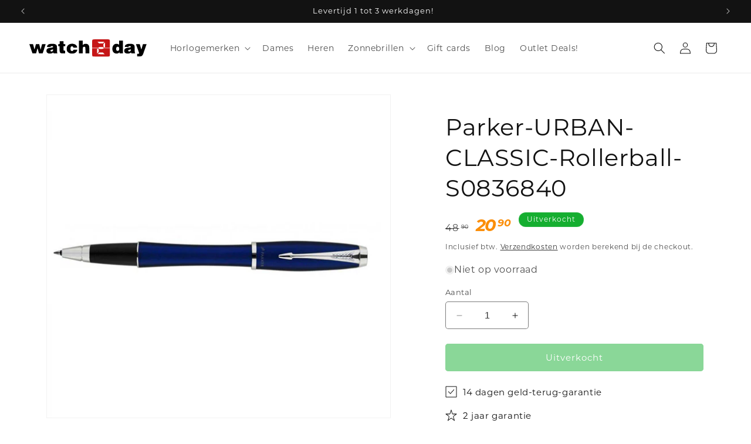

--- FILE ---
content_type: text/html; charset=utf-8
request_url: https://watch2day.nl/products/parker-urban-classic-rollerball-s0836840
body_size: 39204
content:
<!doctype html>
<html class="no-js" lang="nl">
  <head>
    <meta charset="utf-8">
    <meta http-equiv="X-UA-Compatible" content="IE=edge">
    <meta name="viewport" content="width=device-width,initial-scale=1">
    <meta name="theme-color" content="">
    <link rel="canonical" href="https://watch2day.nl/products/parker-urban-classic-rollerball-s0836840"><link rel="icon" type="image/png" href="//watch2day.nl/cdn/shop/files/watch2day_logo_favicon.png?crop=center&height=32&v=1701114315&width=32"><link rel="preconnect" href="https://fonts.shopifycdn.com" crossorigin><title>
      Parker-URBAN-CLASSIC-Rollerball-S0836840
 &ndash; Watch2Day</title>

    
      <meta name="description" content="Parker-URBAN-CLASSIC-Rollerball-S0836840">
    

    

<meta property="og:site_name" content="Watch2Day">
<meta property="og:url" content="https://watch2day.nl/products/parker-urban-classic-rollerball-s0836840">
<meta property="og:title" content="Parker-URBAN-CLASSIC-Rollerball-S0836840">
<meta property="og:type" content="product">
<meta property="og:description" content="Parker-URBAN-CLASSIC-Rollerball-S0836840"><meta property="og:image" content="http://watch2day.nl/cdn/shop/products/parker-urban-classic-rollerball-s0836840-products_34930_aaeb4d.jpg?v=1696729737">
  <meta property="og:image:secure_url" content="https://watch2day.nl/cdn/shop/products/parker-urban-classic-rollerball-s0836840-products_34930_aaeb4d.jpg?v=1696729737">
  <meta property="og:image:width" content="1200">
  <meta property="og:image:height" content="1200"><meta property="og:price:amount" content="20.90">
  <meta property="og:price:currency" content="EUR"><meta name="twitter:card" content="summary_large_image">
<meta name="twitter:title" content="Parker-URBAN-CLASSIC-Rollerball-S0836840">
<meta name="twitter:description" content="Parker-URBAN-CLASSIC-Rollerball-S0836840">


    <script src="//watch2day.nl/cdn/shop/t/3/assets/constants.js?v=58251544750838685771700243581" defer="defer"></script>
    <script src="//watch2day.nl/cdn/shop/t/3/assets/pubsub.js?v=158357773527763999511700243582" defer="defer"></script>
    <script src="//watch2day.nl/cdn/shop/t/3/assets/global.js?v=40820548392383841591700243581" defer="defer"></script><script src="//watch2day.nl/cdn/shop/t/3/assets/animations.js?v=88693664871331136111700243580" defer="defer"></script><script src="//watch2day.nl/cdn/shop/t/3/assets/custom.js?v=165622278303312338851701042294" defer="defer"></script>

    <script>window.performance && window.performance.mark && window.performance.mark('shopify.content_for_header.start');</script><meta id="shopify-digital-wallet" name="shopify-digital-wallet" content="/80533815604/digital_wallets/dialog">
<meta name="shopify-checkout-api-token" content="74c49b859e854af633af10875962192e">
<meta id="in-context-paypal-metadata" data-shop-id="80533815604" data-venmo-supported="false" data-environment="production" data-locale="nl_NL" data-paypal-v4="true" data-currency="EUR">
<link rel="alternate" type="application/json+oembed" href="https://watch2day.nl/products/parker-urban-classic-rollerball-s0836840.oembed">
<script async="async" src="/checkouts/internal/preloads.js?locale=nl-NL"></script>
<link rel="preconnect" href="https://shop.app" crossorigin="anonymous">
<script async="async" src="https://shop.app/checkouts/internal/preloads.js?locale=nl-NL&shop_id=80533815604" crossorigin="anonymous"></script>
<script id="shopify-features" type="application/json">{"accessToken":"74c49b859e854af633af10875962192e","betas":["rich-media-storefront-analytics"],"domain":"watch2day.nl","predictiveSearch":true,"shopId":80533815604,"locale":"nl"}</script>
<script>var Shopify = Shopify || {};
Shopify.shop = "watch2daynl.myshopify.com";
Shopify.locale = "nl";
Shopify.currency = {"active":"EUR","rate":"1.0"};
Shopify.country = "NL";
Shopify.theme = {"name":"Dawn","id":163158196532,"schema_name":"Dawn","schema_version":"12.0.0","theme_store_id":887,"role":"main"};
Shopify.theme.handle = "null";
Shopify.theme.style = {"id":null,"handle":null};
Shopify.cdnHost = "watch2day.nl/cdn";
Shopify.routes = Shopify.routes || {};
Shopify.routes.root = "/";</script>
<script type="module">!function(o){(o.Shopify=o.Shopify||{}).modules=!0}(window);</script>
<script>!function(o){function n(){var o=[];function n(){o.push(Array.prototype.slice.apply(arguments))}return n.q=o,n}var t=o.Shopify=o.Shopify||{};t.loadFeatures=n(),t.autoloadFeatures=n()}(window);</script>
<script>
  window.ShopifyPay = window.ShopifyPay || {};
  window.ShopifyPay.apiHost = "shop.app\/pay";
  window.ShopifyPay.redirectState = null;
</script>
<script id="shop-js-analytics" type="application/json">{"pageType":"product"}</script>
<script defer="defer" async type="module" src="//watch2day.nl/cdn/shopifycloud/shop-js/modules/v2/client.init-shop-cart-sync_CwGft62q.nl.esm.js"></script>
<script defer="defer" async type="module" src="//watch2day.nl/cdn/shopifycloud/shop-js/modules/v2/chunk.common_BAeYDmFP.esm.js"></script>
<script defer="defer" async type="module" src="//watch2day.nl/cdn/shopifycloud/shop-js/modules/v2/chunk.modal_B9qqLDBC.esm.js"></script>
<script type="module">
  await import("//watch2day.nl/cdn/shopifycloud/shop-js/modules/v2/client.init-shop-cart-sync_CwGft62q.nl.esm.js");
await import("//watch2day.nl/cdn/shopifycloud/shop-js/modules/v2/chunk.common_BAeYDmFP.esm.js");
await import("//watch2day.nl/cdn/shopifycloud/shop-js/modules/v2/chunk.modal_B9qqLDBC.esm.js");

  window.Shopify.SignInWithShop?.initShopCartSync?.({"fedCMEnabled":true,"windoidEnabled":true});

</script>
<script>
  window.Shopify = window.Shopify || {};
  if (!window.Shopify.featureAssets) window.Shopify.featureAssets = {};
  window.Shopify.featureAssets['shop-js'] = {"shop-cart-sync":["modules/v2/client.shop-cart-sync_DYxNzuQz.nl.esm.js","modules/v2/chunk.common_BAeYDmFP.esm.js","modules/v2/chunk.modal_B9qqLDBC.esm.js"],"init-fed-cm":["modules/v2/client.init-fed-cm_CjDsDcAw.nl.esm.js","modules/v2/chunk.common_BAeYDmFP.esm.js","modules/v2/chunk.modal_B9qqLDBC.esm.js"],"shop-cash-offers":["modules/v2/client.shop-cash-offers_ClkbB2SN.nl.esm.js","modules/v2/chunk.common_BAeYDmFP.esm.js","modules/v2/chunk.modal_B9qqLDBC.esm.js"],"shop-login-button":["modules/v2/client.shop-login-button_WLp3fA_k.nl.esm.js","modules/v2/chunk.common_BAeYDmFP.esm.js","modules/v2/chunk.modal_B9qqLDBC.esm.js"],"pay-button":["modules/v2/client.pay-button_CMzcDx7A.nl.esm.js","modules/v2/chunk.common_BAeYDmFP.esm.js","modules/v2/chunk.modal_B9qqLDBC.esm.js"],"shop-button":["modules/v2/client.shop-button_C5HrfeZa.nl.esm.js","modules/v2/chunk.common_BAeYDmFP.esm.js","modules/v2/chunk.modal_B9qqLDBC.esm.js"],"avatar":["modules/v2/client.avatar_BTnouDA3.nl.esm.js"],"init-windoid":["modules/v2/client.init-windoid_BPUgzmVN.nl.esm.js","modules/v2/chunk.common_BAeYDmFP.esm.js","modules/v2/chunk.modal_B9qqLDBC.esm.js"],"init-shop-for-new-customer-accounts":["modules/v2/client.init-shop-for-new-customer-accounts_C_53TFWp.nl.esm.js","modules/v2/client.shop-login-button_WLp3fA_k.nl.esm.js","modules/v2/chunk.common_BAeYDmFP.esm.js","modules/v2/chunk.modal_B9qqLDBC.esm.js"],"init-shop-email-lookup-coordinator":["modules/v2/client.init-shop-email-lookup-coordinator_BuZJWlrC.nl.esm.js","modules/v2/chunk.common_BAeYDmFP.esm.js","modules/v2/chunk.modal_B9qqLDBC.esm.js"],"init-shop-cart-sync":["modules/v2/client.init-shop-cart-sync_CwGft62q.nl.esm.js","modules/v2/chunk.common_BAeYDmFP.esm.js","modules/v2/chunk.modal_B9qqLDBC.esm.js"],"shop-toast-manager":["modules/v2/client.shop-toast-manager_3XRE_uEZ.nl.esm.js","modules/v2/chunk.common_BAeYDmFP.esm.js","modules/v2/chunk.modal_B9qqLDBC.esm.js"],"init-customer-accounts":["modules/v2/client.init-customer-accounts_DmSKRkZb.nl.esm.js","modules/v2/client.shop-login-button_WLp3fA_k.nl.esm.js","modules/v2/chunk.common_BAeYDmFP.esm.js","modules/v2/chunk.modal_B9qqLDBC.esm.js"],"init-customer-accounts-sign-up":["modules/v2/client.init-customer-accounts-sign-up_CeYkBAph.nl.esm.js","modules/v2/client.shop-login-button_WLp3fA_k.nl.esm.js","modules/v2/chunk.common_BAeYDmFP.esm.js","modules/v2/chunk.modal_B9qqLDBC.esm.js"],"shop-follow-button":["modules/v2/client.shop-follow-button_EFIbvYjS.nl.esm.js","modules/v2/chunk.common_BAeYDmFP.esm.js","modules/v2/chunk.modal_B9qqLDBC.esm.js"],"checkout-modal":["modules/v2/client.checkout-modal_D8HUqXhX.nl.esm.js","modules/v2/chunk.common_BAeYDmFP.esm.js","modules/v2/chunk.modal_B9qqLDBC.esm.js"],"shop-login":["modules/v2/client.shop-login_BUSqPzuV.nl.esm.js","modules/v2/chunk.common_BAeYDmFP.esm.js","modules/v2/chunk.modal_B9qqLDBC.esm.js"],"lead-capture":["modules/v2/client.lead-capture_CFcRSnZi.nl.esm.js","modules/v2/chunk.common_BAeYDmFP.esm.js","modules/v2/chunk.modal_B9qqLDBC.esm.js"],"payment-terms":["modules/v2/client.payment-terms_DBKgFsWx.nl.esm.js","modules/v2/chunk.common_BAeYDmFP.esm.js","modules/v2/chunk.modal_B9qqLDBC.esm.js"]};
</script>
<script>(function() {
  var isLoaded = false;
  function asyncLoad() {
    if (isLoaded) return;
    isLoaded = true;
    var urls = ["https:\/\/static.klaviyo.com\/onsite\/js\/klaviyo.js?company_id=RuJpVz\u0026shop=watch2daynl.myshopify.com","https:\/\/trust.conversionbear.com\/script?app=trust_badge\u0026shop=watch2daynl.myshopify.com"];
    for (var i = 0; i < urls.length; i++) {
      var s = document.createElement('script');
      s.type = 'text/javascript';
      s.async = true;
      s.src = urls[i];
      var x = document.getElementsByTagName('script')[0];
      x.parentNode.insertBefore(s, x);
    }
  };
  if(window.attachEvent) {
    window.attachEvent('onload', asyncLoad);
  } else {
    window.addEventListener('load', asyncLoad, false);
  }
})();</script>
<script id="__st">var __st={"a":80533815604,"offset":3600,"reqid":"312dcc20-0ce5-45a3-8bad-a832722be700-1769104068","pageurl":"watch2day.nl\/products\/parker-urban-classic-rollerball-s0836840","u":"39ba3a7c525f","p":"product","rtyp":"product","rid":8704730464564};</script>
<script>window.ShopifyPaypalV4VisibilityTracking = true;</script>
<script id="captcha-bootstrap">!function(){'use strict';const t='contact',e='account',n='new_comment',o=[[t,t],['blogs',n],['comments',n],[t,'customer']],c=[[e,'customer_login'],[e,'guest_login'],[e,'recover_customer_password'],[e,'create_customer']],r=t=>t.map((([t,e])=>`form[action*='/${t}']:not([data-nocaptcha='true']) input[name='form_type'][value='${e}']`)).join(','),a=t=>()=>t?[...document.querySelectorAll(t)].map((t=>t.form)):[];function s(){const t=[...o],e=r(t);return a(e)}const i='password',u='form_key',d=['recaptcha-v3-token','g-recaptcha-response','h-captcha-response',i],f=()=>{try{return window.sessionStorage}catch{return}},m='__shopify_v',_=t=>t.elements[u];function p(t,e,n=!1){try{const o=window.sessionStorage,c=JSON.parse(o.getItem(e)),{data:r}=function(t){const{data:e,action:n}=t;return t[m]||n?{data:e,action:n}:{data:t,action:n}}(c);for(const[e,n]of Object.entries(r))t.elements[e]&&(t.elements[e].value=n);n&&o.removeItem(e)}catch(o){console.error('form repopulation failed',{error:o})}}const l='form_type',E='cptcha';function T(t){t.dataset[E]=!0}const w=window,h=w.document,L='Shopify',v='ce_forms',y='captcha';let A=!1;((t,e)=>{const n=(g='f06e6c50-85a8-45c8-87d0-21a2b65856fe',I='https://cdn.shopify.com/shopifycloud/storefront-forms-hcaptcha/ce_storefront_forms_captcha_hcaptcha.v1.5.2.iife.js',D={infoText:'Beschermd door hCaptcha',privacyText:'Privacy',termsText:'Voorwaarden'},(t,e,n)=>{const o=w[L][v],c=o.bindForm;if(c)return c(t,g,e,D).then(n);var r;o.q.push([[t,g,e,D],n]),r=I,A||(h.body.append(Object.assign(h.createElement('script'),{id:'captcha-provider',async:!0,src:r})),A=!0)});var g,I,D;w[L]=w[L]||{},w[L][v]=w[L][v]||{},w[L][v].q=[],w[L][y]=w[L][y]||{},w[L][y].protect=function(t,e){n(t,void 0,e),T(t)},Object.freeze(w[L][y]),function(t,e,n,w,h,L){const[v,y,A,g]=function(t,e,n){const i=e?o:[],u=t?c:[],d=[...i,...u],f=r(d),m=r(i),_=r(d.filter((([t,e])=>n.includes(e))));return[a(f),a(m),a(_),s()]}(w,h,L),I=t=>{const e=t.target;return e instanceof HTMLFormElement?e:e&&e.form},D=t=>v().includes(t);t.addEventListener('submit',(t=>{const e=I(t);if(!e)return;const n=D(e)&&!e.dataset.hcaptchaBound&&!e.dataset.recaptchaBound,o=_(e),c=g().includes(e)&&(!o||!o.value);(n||c)&&t.preventDefault(),c&&!n&&(function(t){try{if(!f())return;!function(t){const e=f();if(!e)return;const n=_(t);if(!n)return;const o=n.value;o&&e.removeItem(o)}(t);const e=Array.from(Array(32),(()=>Math.random().toString(36)[2])).join('');!function(t,e){_(t)||t.append(Object.assign(document.createElement('input'),{type:'hidden',name:u})),t.elements[u].value=e}(t,e),function(t,e){const n=f();if(!n)return;const o=[...t.querySelectorAll(`input[type='${i}']`)].map((({name:t})=>t)),c=[...d,...o],r={};for(const[a,s]of new FormData(t).entries())c.includes(a)||(r[a]=s);n.setItem(e,JSON.stringify({[m]:1,action:t.action,data:r}))}(t,e)}catch(e){console.error('failed to persist form',e)}}(e),e.submit())}));const S=(t,e)=>{t&&!t.dataset[E]&&(n(t,e.some((e=>e===t))),T(t))};for(const o of['focusin','change'])t.addEventListener(o,(t=>{const e=I(t);D(e)&&S(e,y())}));const B=e.get('form_key'),M=e.get(l),P=B&&M;t.addEventListener('DOMContentLoaded',(()=>{const t=y();if(P)for(const e of t)e.elements[l].value===M&&p(e,B);[...new Set([...A(),...v().filter((t=>'true'===t.dataset.shopifyCaptcha))])].forEach((e=>S(e,t)))}))}(h,new URLSearchParams(w.location.search),n,t,e,['guest_login'])})(!0,!0)}();</script>
<script integrity="sha256-4kQ18oKyAcykRKYeNunJcIwy7WH5gtpwJnB7kiuLZ1E=" data-source-attribution="shopify.loadfeatures" defer="defer" src="//watch2day.nl/cdn/shopifycloud/storefront/assets/storefront/load_feature-a0a9edcb.js" crossorigin="anonymous"></script>
<script crossorigin="anonymous" defer="defer" src="//watch2day.nl/cdn/shopifycloud/storefront/assets/shopify_pay/storefront-65b4c6d7.js?v=20250812"></script>
<script data-source-attribution="shopify.dynamic_checkout.dynamic.init">var Shopify=Shopify||{};Shopify.PaymentButton=Shopify.PaymentButton||{isStorefrontPortableWallets:!0,init:function(){window.Shopify.PaymentButton.init=function(){};var t=document.createElement("script");t.src="https://watch2day.nl/cdn/shopifycloud/portable-wallets/latest/portable-wallets.nl.js",t.type="module",document.head.appendChild(t)}};
</script>
<script data-source-attribution="shopify.dynamic_checkout.buyer_consent">
  function portableWalletsHideBuyerConsent(e){var t=document.getElementById("shopify-buyer-consent"),n=document.getElementById("shopify-subscription-policy-button");t&&n&&(t.classList.add("hidden"),t.setAttribute("aria-hidden","true"),n.removeEventListener("click",e))}function portableWalletsShowBuyerConsent(e){var t=document.getElementById("shopify-buyer-consent"),n=document.getElementById("shopify-subscription-policy-button");t&&n&&(t.classList.remove("hidden"),t.removeAttribute("aria-hidden"),n.addEventListener("click",e))}window.Shopify?.PaymentButton&&(window.Shopify.PaymentButton.hideBuyerConsent=portableWalletsHideBuyerConsent,window.Shopify.PaymentButton.showBuyerConsent=portableWalletsShowBuyerConsent);
</script>
<script data-source-attribution="shopify.dynamic_checkout.cart.bootstrap">document.addEventListener("DOMContentLoaded",(function(){function t(){return document.querySelector("shopify-accelerated-checkout-cart, shopify-accelerated-checkout")}if(t())Shopify.PaymentButton.init();else{new MutationObserver((function(e,n){t()&&(Shopify.PaymentButton.init(),n.disconnect())})).observe(document.body,{childList:!0,subtree:!0})}}));
</script>
<link id="shopify-accelerated-checkout-styles" rel="stylesheet" media="screen" href="https://watch2day.nl/cdn/shopifycloud/portable-wallets/latest/accelerated-checkout-backwards-compat.css" crossorigin="anonymous">
<style id="shopify-accelerated-checkout-cart">
        #shopify-buyer-consent {
  margin-top: 1em;
  display: inline-block;
  width: 100%;
}

#shopify-buyer-consent.hidden {
  display: none;
}

#shopify-subscription-policy-button {
  background: none;
  border: none;
  padding: 0;
  text-decoration: underline;
  font-size: inherit;
  cursor: pointer;
}

#shopify-subscription-policy-button::before {
  box-shadow: none;
}

      </style>
<script id="sections-script" data-sections="header" defer="defer" src="//watch2day.nl/cdn/shop/t/3/compiled_assets/scripts.js?v=899"></script>
<script>window.performance && window.performance.mark && window.performance.mark('shopify.content_for_header.end');</script>


    <style data-shopify>
      @font-face {
  font-family: Montserrat;
  font-weight: 400;
  font-style: normal;
  font-display: swap;
  src: url("//watch2day.nl/cdn/fonts/montserrat/montserrat_n4.81949fa0ac9fd2021e16436151e8eaa539321637.woff2") format("woff2"),
       url("//watch2day.nl/cdn/fonts/montserrat/montserrat_n4.a6c632ca7b62da89c3594789ba828388aac693fe.woff") format("woff");
}

      @font-face {
  font-family: Montserrat;
  font-weight: 700;
  font-style: normal;
  font-display: swap;
  src: url("//watch2day.nl/cdn/fonts/montserrat/montserrat_n7.3c434e22befd5c18a6b4afadb1e3d77c128c7939.woff2") format("woff2"),
       url("//watch2day.nl/cdn/fonts/montserrat/montserrat_n7.5d9fa6e2cae713c8fb539a9876489d86207fe957.woff") format("woff");
}

      @font-face {
  font-family: Montserrat;
  font-weight: 400;
  font-style: italic;
  font-display: swap;
  src: url("//watch2day.nl/cdn/fonts/montserrat/montserrat_i4.5a4ea298b4789e064f62a29aafc18d41f09ae59b.woff2") format("woff2"),
       url("//watch2day.nl/cdn/fonts/montserrat/montserrat_i4.072b5869c5e0ed5b9d2021e4c2af132e16681ad2.woff") format("woff");
}

      @font-face {
  font-family: Montserrat;
  font-weight: 700;
  font-style: italic;
  font-display: swap;
  src: url("//watch2day.nl/cdn/fonts/montserrat/montserrat_i7.a0d4a463df4f146567d871890ffb3c80408e7732.woff2") format("woff2"),
       url("//watch2day.nl/cdn/fonts/montserrat/montserrat_i7.f6ec9f2a0681acc6f8152c40921d2a4d2e1a2c78.woff") format("woff");
}

      @font-face {
  font-family: Montserrat;
  font-weight: 400;
  font-style: normal;
  font-display: swap;
  src: url("//watch2day.nl/cdn/fonts/montserrat/montserrat_n4.81949fa0ac9fd2021e16436151e8eaa539321637.woff2") format("woff2"),
       url("//watch2day.nl/cdn/fonts/montserrat/montserrat_n4.a6c632ca7b62da89c3594789ba828388aac693fe.woff") format("woff");
}


      
        :root,
        .color-background-1 {
          --color-background: 255,255,255;
        
          --gradient-background: #ffffff;
        

        

        --color-foreground: 18,18,18;
        --color-background-contrast: 191,191,191;
        --color-shadow: 18,18,18;
        --color-button: 21,174,48;
        --color-button-text: 255,255,255;
        --color-secondary-button: 255,255,255;
        --color-secondary-button-text: 18,18,18;
        --color-link: 18,18,18;
        --color-badge-foreground: 18,18,18;
        --color-badge-background: 255,255,255;
        --color-badge-border: 18,18,18;
        --payment-terms-background-color: rgb(255 255 255);
      }
      
        
        .color-background-2 {
          --color-background: 243,243,243;
        
          --gradient-background: #f3f3f3;
        

        

        --color-foreground: 18,18,18;
        --color-background-contrast: 179,179,179;
        --color-shadow: 18,18,18;
        --color-button: 18,18,18;
        --color-button-text: 243,243,243;
        --color-secondary-button: 243,243,243;
        --color-secondary-button-text: 18,18,18;
        --color-link: 18,18,18;
        --color-badge-foreground: 18,18,18;
        --color-badge-background: 243,243,243;
        --color-badge-border: 18,18,18;
        --payment-terms-background-color: rgb(243 243 243);
      }
      
        
        .color-inverse {
          --color-background: 21,174,48;
        
          --gradient-background: #15ae30;
        

        

        --color-foreground: 255,255,255;
        --color-background-contrast: 7,60,17;
        --color-shadow: 18,18,18;
        --color-button: 255,255,255;
        --color-button-text: 21,174,48;
        --color-secondary-button: 21,174,48;
        --color-secondary-button-text: 255,255,255;
        --color-link: 255,255,255;
        --color-badge-foreground: 255,255,255;
        --color-badge-background: 21,174,48;
        --color-badge-border: 255,255,255;
        --payment-terms-background-color: rgb(21 174 48);
      }
      
        
        .color-accent-1 {
          --color-background: 18,18,18;
        
          --gradient-background: #121212;
        

        

        --color-foreground: 255,255,255;
        --color-background-contrast: 146,146,146;
        --color-shadow: 18,18,18;
        --color-button: 21,174,48;
        --color-button-text: 18,18,18;
        --color-secondary-button: 18,18,18;
        --color-secondary-button-text: 21,174,48;
        --color-link: 21,174,48;
        --color-badge-foreground: 255,255,255;
        --color-badge-background: 18,18,18;
        --color-badge-border: 255,255,255;
        --payment-terms-background-color: rgb(18 18 18);
      }
      
        
        .color-accent-2 {
          --color-background: 18,18,18;
        
          --gradient-background: #121212;
        

        

        --color-foreground: 255,255,255;
        --color-background-contrast: 146,146,146;
        --color-shadow: 18,18,18;
        --color-button: 21,174,48;
        --color-button-text: 18,18,18;
        --color-secondary-button: 18,18,18;
        --color-secondary-button-text: 21,174,48;
        --color-link: 21,174,48;
        --color-badge-foreground: 255,255,255;
        --color-badge-background: 18,18,18;
        --color-badge-border: 255,255,255;
        --payment-terms-background-color: rgb(18 18 18);
      }
      

      body, .color-background-1, .color-background-2, .color-inverse, .color-accent-1, .color-accent-2 {
        color: rgba(var(--color-foreground), 0.75);
        background-color: rgb(var(--color-background));
      }

      :root {
        --font-body-family: Montserrat, sans-serif;
        --font-body-style: normal;
        --font-body-weight: 400;
        --font-body-weight-bold: 700;

        --font-heading-family: Montserrat, sans-serif;
        --font-heading-style: normal;
        --font-heading-weight: 400;

        --font-body-scale: 1.0;
        --font-heading-scale: 1.0;

        --media-padding: px;
        --media-border-opacity: 0.05;
        --media-border-width: 1px;
        --media-radius: 0px;
        --media-shadow-opacity: 0.0;
        --media-shadow-horizontal-offset: 0px;
        --media-shadow-vertical-offset: 4px;
        --media-shadow-blur-radius: 5px;
        --media-shadow-visible: 0;

        --page-width: 140rem;
        --page-width-margin: 0rem;

        --product-card-image-padding: 0.0rem;
        --product-card-corner-radius: 0.0rem;
        --product-card-text-alignment: left;
        --product-card-border-width: 0.0rem;
        --product-card-border-opacity: 0.1;
        --product-card-shadow-opacity: 0.0;
        --product-card-shadow-visible: 0;
        --product-card-shadow-horizontal-offset: 0.0rem;
        --product-card-shadow-vertical-offset: 0.4rem;
        --product-card-shadow-blur-radius: 0.5rem;

        --collection-card-image-padding: 0.0rem;
        --collection-card-corner-radius: 0.0rem;
        --collection-card-text-alignment: left;
        --collection-card-border-width: 0.0rem;
        --collection-card-border-opacity: 0.1;
        --collection-card-shadow-opacity: 0.0;
        --collection-card-shadow-visible: 0;
        --collection-card-shadow-horizontal-offset: 0.0rem;
        --collection-card-shadow-vertical-offset: 0.4rem;
        --collection-card-shadow-blur-radius: 0.5rem;

        --blog-card-image-padding: 0.0rem;
        --blog-card-corner-radius: 0.0rem;
        --blog-card-text-alignment: left;
        --blog-card-border-width: 0.0rem;
        --blog-card-border-opacity: 0.1;
        --blog-card-shadow-opacity: 0.0;
        --blog-card-shadow-visible: 0;
        --blog-card-shadow-horizontal-offset: 0.0rem;
        --blog-card-shadow-vertical-offset: 0.4rem;
        --blog-card-shadow-blur-radius: 0.5rem;

        --badge-corner-radius: 4.0rem;

        --popup-border-width: 1px;
        --popup-border-opacity: 0.1;
        --popup-corner-radius: 0px;
        --popup-shadow-opacity: 0.05;
        --popup-shadow-horizontal-offset: 0px;
        --popup-shadow-vertical-offset: 4px;
        --popup-shadow-blur-radius: 5px;

        --drawer-border-width: 1px;
        --drawer-border-opacity: 0.1;
        --drawer-shadow-opacity: 0.0;
        --drawer-shadow-horizontal-offset: 0px;
        --drawer-shadow-vertical-offset: 4px;
        --drawer-shadow-blur-radius: 5px;

        --spacing-sections-desktop: 0px;
        --spacing-sections-mobile: 0px;

        --grid-desktop-vertical-spacing: 8px;
        --grid-desktop-horizontal-spacing: 8px;
        --grid-mobile-vertical-spacing: 4px;
        --grid-mobile-horizontal-spacing: 4px;

        --text-boxes-border-opacity: 0.1;
        --text-boxes-border-width: 0px;
        --text-boxes-radius: 0px;
        --text-boxes-shadow-opacity: 0.0;
        --text-boxes-shadow-visible: 0;
        --text-boxes-shadow-horizontal-offset: 0px;
        --text-boxes-shadow-vertical-offset: 4px;
        --text-boxes-shadow-blur-radius: 5px;

        --buttons-radius: 4px;
        --buttons-radius-outset: 5px;
        --buttons-border-width: 1px;
        --buttons-border-opacity: 1.0;
        --buttons-shadow-opacity: 0.0;
        --buttons-shadow-visible: 0;
        --buttons-shadow-horizontal-offset: 0px;
        --buttons-shadow-vertical-offset: 4px;
        --buttons-shadow-blur-radius: 5px;
        --buttons-border-offset: 0.3px;

        --inputs-radius: 4px;
        --inputs-border-width: 1px;
        --inputs-border-opacity: 0.55;
        --inputs-shadow-opacity: 0.0;
        --inputs-shadow-horizontal-offset: 0px;
        --inputs-margin-offset: 0px;
        --inputs-shadow-vertical-offset: 4px;
        --inputs-shadow-blur-radius: 5px;
        --inputs-radius-outset: 5px;

        --variant-pills-radius: 40px;
        --variant-pills-border-width: 1px;
        --variant-pills-border-opacity: 0.55;
        --variant-pills-shadow-opacity: 0.0;
        --variant-pills-shadow-horizontal-offset: 0px;
        --variant-pills-shadow-vertical-offset: 4px;
        --variant-pills-shadow-blur-radius: 5px;
      }

      *,
      *::before,
      *::after {
        box-sizing: inherit;
      }

      html {
        box-sizing: border-box;
        font-size: calc(var(--font-body-scale) * 62.5%);
        height: 100%;
      }

      body {
        display: grid;
        grid-template-rows: auto auto 1fr auto;
        grid-template-columns: 100%;
        min-height: 100%;
        margin: 0;
        font-size: 1.5rem;
        letter-spacing: 0.06rem;
        line-height: calc(1 + 0.8 / var(--font-body-scale));
        font-family: var(--font-body-family);
        font-style: var(--font-body-style);
        font-weight: var(--font-body-weight);
      }

      @media screen and (min-width: 750px) {
        body {
          font-size: 1.6rem;
        }
      }
    </style>

    <link href="//watch2day.nl/cdn/shop/t/3/assets/base.css?v=22615539281115885671700243580" rel="stylesheet" type="text/css" media="all" />
    <link href="//watch2day.nl/cdn/shop/t/3/assets/custom.css?v=74348409724122623321701042437" rel="stylesheet" type="text/css" media="all" />
<link rel="preload" as="font" href="//watch2day.nl/cdn/fonts/montserrat/montserrat_n4.81949fa0ac9fd2021e16436151e8eaa539321637.woff2" type="font/woff2" crossorigin><link rel="preload" as="font" href="//watch2day.nl/cdn/fonts/montserrat/montserrat_n4.81949fa0ac9fd2021e16436151e8eaa539321637.woff2" type="font/woff2" crossorigin><link href="//watch2day.nl/cdn/shop/t/3/assets/component-localization-form.css?v=143319823105703127341700243581" rel="stylesheet" type="text/css" media="all" />
      <script src="//watch2day.nl/cdn/shop/t/3/assets/localization-form.js?v=161644695336821385561700243581" defer="defer"></script><link
        rel="stylesheet"
        href="//watch2day.nl/cdn/shop/t/3/assets/component-predictive-search.css?v=118923337488134913561700243581"
        media="print"
        onload="this.media='all'"
      ><script>
      document.documentElement.className = document.documentElement.className.replace('no-js', 'js');
      if (Shopify.designMode) {
        document.documentElement.classList.add('shopify-design-mode');
      }
    </script>
  <!-- BEGIN app block: shopify://apps/pandectes-gdpr/blocks/banner/58c0baa2-6cc1-480c-9ea6-38d6d559556a -->
  
    
      <!-- TCF is active, scripts are loaded above -->
      
      <script>
        
          window.PandectesSettings = {"store":{"id":80533815604,"plan":"basic","theme":"Dawn","primaryLocale":"nl","adminMode":false,"headless":false,"storefrontRootDomain":"","checkoutRootDomain":"","storefrontAccessToken":""},"tsPublished":1754484221,"declaration":{"declDays":"","declName":"","declPath":"","declType":"","isActive":false,"showType":true,"declHours":"","declYears":"","declDomain":"","declMonths":"","declMinutes":"","declPurpose":"","declSeconds":"","declSession":"","showPurpose":false,"declProvider":"","showProvider":true,"declIntroText":"","declRetention":"","declFirstParty":"","declThirdParty":"","showDateGenerated":true},"language":{"unpublished":[],"languageMode":"Single","fallbackLanguage":"nl","languageDetection":"locale","languagesSupported":[]},"texts":{"managed":{"headerText":{"nl":"Wij respecteren uw privacy"},"consentText":{"nl":"Deze website maakt gebruik van cookies om u de beste ervaring te bieden."},"linkText":{"nl":"Kom meer te weten"},"imprintText":{"nl":"Afdruk"},"googleLinkText":{"nl":"Privacyvoorwaarden van Google"},"allowButtonText":{"nl":"Aanvaarden"},"denyButtonText":{"nl":"Afwijzen"},"dismissButtonText":{"nl":"OK"},"leaveSiteButtonText":{"nl":"Verlaat deze site"},"preferencesButtonText":{"nl":"Voorkeuren"},"cookiePolicyText":{"nl":"Cookie beleid"},"preferencesPopupTitleText":{"nl":"Toestemmingsvoorkeuren beheren"},"preferencesPopupIntroText":{"nl":"We gebruiken cookies om de functionaliteit van de website te optimaliseren, de prestaties te analyseren en u een gepersonaliseerde ervaring te bieden. Sommige cookies zijn essentieel om de website correct te laten werken en functioneren. Die cookies kunnen niet worden uitgeschakeld. In dit venster kunt u uw voorkeur voor cookies beheren."},"preferencesPopupSaveButtonText":{"nl":"Voorkeuren opslaan"},"preferencesPopupCloseButtonText":{"nl":"Sluiten"},"preferencesPopupAcceptAllButtonText":{"nl":"Accepteer alles"},"preferencesPopupRejectAllButtonText":{"nl":"Alles afwijzen"},"cookiesDetailsText":{"nl":"Cookiegegevens"},"preferencesPopupAlwaysAllowedText":{"nl":"altijd toegestaan"},"accessSectionParagraphText":{"nl":"U heeft te allen tijde het recht om uw gegevens in te zien."},"accessSectionTitleText":{"nl":"Gegevensportabiliteit"},"accessSectionAccountInfoActionText":{"nl":"Persoonlijke gegevens"},"accessSectionDownloadReportActionText":{"nl":"Download alles"},"accessSectionGDPRRequestsActionText":{"nl":"Verzoeken van betrokkenen"},"accessSectionOrdersRecordsActionText":{"nl":"Bestellingen"},"rectificationSectionParagraphText":{"nl":"U hebt het recht om te vragen dat uw gegevens worden bijgewerkt wanneer u dat nodig acht."},"rectificationSectionTitleText":{"nl":"Gegevens rectificatie"},"rectificationCommentPlaceholder":{"nl":"Beschrijf wat u wilt bijwerken"},"rectificationCommentValidationError":{"nl":"Commentaar is verplicht"},"rectificationSectionEditAccountActionText":{"nl":"Vraag een update aan"},"erasureSectionTitleText":{"nl":"Recht om vergeten te worden"},"erasureSectionParagraphText":{"nl":"U heeft het recht om al uw gegevens te laten wissen. Daarna heeft u geen toegang meer tot uw account."},"erasureSectionRequestDeletionActionText":{"nl":"Verzoek om verwijdering van persoonlijke gegevens"},"consentDate":{"nl":"Toestemmingsdatum"},"consentId":{"nl":"Toestemmings-ID"},"consentSectionChangeConsentActionText":{"nl":"Wijzig de toestemmingsvoorkeur"},"consentSectionConsentedText":{"nl":"U heeft ingestemd met het cookiebeleid van deze website op:"},"consentSectionNoConsentText":{"nl":"U heeft niet ingestemd met het cookiebeleid van deze website."},"consentSectionTitleText":{"nl":"Uw toestemming voor cookies"},"consentStatus":{"nl":"Toestemmingsvoorkeur"},"confirmationFailureMessage":{"nl":"Uw verzoek is niet geverifieerd. Probeer het opnieuw en als het probleem aanhoudt, neem dan contact op met de winkeleigenaar voor hulp"},"confirmationFailureTitle":{"nl":"Er is een probleem opgetreden"},"confirmationSuccessMessage":{"nl":"We zullen spoedig contact met u opnemen over uw verzoek."},"confirmationSuccessTitle":{"nl":"Uw verzoek is geverifieerd"},"guestsSupportEmailFailureMessage":{"nl":"Uw verzoek is niet ingediend. Probeer het opnieuw en als het probleem aanhoudt, neem dan contact op met de winkeleigenaar voor hulp."},"guestsSupportEmailFailureTitle":{"nl":"Er is een probleem opgetreden"},"guestsSupportEmailPlaceholder":{"nl":"E-mailadres"},"guestsSupportEmailSuccessMessage":{"nl":"Als je bent geregistreerd als klant van deze winkel, ontvang je binnenkort een e-mail met instructies over hoe je verder kunt gaan."},"guestsSupportEmailSuccessTitle":{"nl":"dankjewel voor je aanvraag"},"guestsSupportEmailValidationError":{"nl":"E-mail is niet geldig"},"guestsSupportInfoText":{"nl":"Log in met uw klantaccount om verder te gaan."},"submitButton":{"nl":"Indienen"},"submittingButton":{"nl":"Verzenden..."},"cancelButton":{"nl":"Annuleren"},"declIntroText":{"nl":"We gebruiken cookies om de functionaliteit van de website te optimaliseren, de prestaties te analyseren en u een gepersonaliseerde ervaring te bieden. Sommige cookies zijn essentieel om de website goed te laten werken en correct te laten functioneren. Die cookies kunnen niet worden uitgeschakeld. In dit venster kunt u uw voorkeur voor cookies beheren."},"declName":{"nl":"Naam"},"declPurpose":{"nl":"Doel"},"declType":{"nl":"Type"},"declRetention":{"nl":"Behoud"},"declProvider":{"nl":"Aanbieder"},"declFirstParty":{"nl":"Directe"},"declThirdParty":{"nl":"Derde partij"},"declSeconds":{"nl":"seconden"},"declMinutes":{"nl":"minuten"},"declHours":{"nl":"uur"},"declDays":{"nl":"dagen"},"declMonths":{"nl":"maanden"},"declYears":{"nl":"jaren"},"declSession":{"nl":"Sessie"},"declDomain":{"nl":"Domein"},"declPath":{"nl":"Pad"}},"categories":{"strictlyNecessaryCookiesTitleText":{"nl":"Strikt noodzakelijke cookies"},"strictlyNecessaryCookiesDescriptionText":{"nl":"Deze cookies zijn essentieel om u in staat te stellen door de website te navigeren en de functies ervan te gebruiken, zoals toegang tot beveiligde delen van de website. Zonder deze cookies kan de website niet goed functioneren."},"functionalityCookiesTitleText":{"nl":"Functionele cookies"},"functionalityCookiesDescriptionText":{"nl":"Deze cookies stellen de site in staat om verbeterde functionaliteit en personalisatie te bieden. Ze kunnen worden ingesteld door ons of door externe providers wiens diensten we aan onze pagina's hebben toegevoegd. Als u deze cookies niet toestaat, werken sommige of al deze diensten mogelijk niet correct."},"performanceCookiesTitleText":{"nl":"Prestatiecookies"},"performanceCookiesDescriptionText":{"nl":"Deze cookies stellen ons in staat om de prestaties van onze website te monitoren en te verbeteren. Ze stellen ons bijvoorbeeld in staat om bezoeken te tellen, verkeersbronnen te identificeren en te zien welke delen van de site het populairst zijn."},"targetingCookiesTitleText":{"nl":"Targeting-cookies"},"targetingCookiesDescriptionText":{"nl":"Deze cookies kunnen via onze site worden geplaatst door onze advertentiepartners. Ze kunnen door die bedrijven worden gebruikt om een profiel van uw interesses op te bouwen en u relevante advertenties op andere sites te tonen. Ze slaan geen directe persoonlijke informatie op, maar zijn gebaseerd op de unieke identificatie van uw browser en internetapparaat. Als je deze cookies niet toestaat, krijg je minder gerichte advertenties te zien."},"unclassifiedCookiesTitleText":{"nl":"Niet-geclassificeerde cookies"},"unclassifiedCookiesDescriptionText":{"nl":"Niet-geclassificeerde cookies zijn cookies die we aan het classificeren zijn, samen met de aanbieders van individuele cookies."}},"auto":{}},"library":{"previewMode":false,"fadeInTimeout":0,"defaultBlocked":7,"showLink":true,"showImprintLink":false,"showGoogleLink":false,"enabled":true,"cookie":{"expiryDays":365,"secure":true,"domain":""},"dismissOnScroll":false,"dismissOnWindowClick":false,"dismissOnTimeout":false,"palette":{"popup":{"background":"#FFFFFF","backgroundForCalculations":{"a":1,"b":255,"g":255,"r":255},"text":"#000000"},"button":{"background":"transparent","backgroundForCalculations":{"a":1,"b":255,"g":255,"r":255},"text":"#000000","textForCalculation":{"a":1,"b":0,"g":0,"r":0},"border":"#000000"}},"content":{"href":"/policies/privacy-policy","imprintHref":"","close":"&#10005;","target":"","logo":"<img class=\"cc-banner-logo\" style=\"max-height: 40px;\" src=\"https://watch2daynl.myshopify.com/cdn/shop/files/pandectes-banner-logo.png\" alt=\"Cookie banner\" />"},"window":"<div role=\"dialog\" aria-label=\"\" aria-describedby=\"cookieconsent:desc\" id=\"pandectes-banner\" class=\"cc-window-wrapper cc-bottom-wrapper\"><div class=\"pd-cookie-banner-window cc-window {{classes}}\"><!--googleoff: all-->{{children}}<!--googleon: all--></div></div>","compliance":{"opt-both":"<div class=\"cc-compliance cc-highlight\">{{deny}}{{allow}}</div>"},"type":"opt-both","layouts":{"basic":"{{logo}}{{messagelink}}{{compliance}}{{close}}"},"position":"bottom","theme":"wired","revokable":true,"animateRevokable":false,"revokableReset":false,"revokableLogoUrl":"https://watch2daynl.myshopify.com/cdn/shop/files/pandectes-reopen-logo.png","revokablePlacement":"bottom-left","revokableMarginHorizontal":15,"revokableMarginVertical":15,"static":false,"autoAttach":true,"hasTransition":true,"blacklistPage":[""],"elements":{"close":"<button aria-label=\"\" type=\"button\" class=\"cc-close\">{{close}}</button>","dismiss":"<button type=\"button\" class=\"cc-btn cc-btn-decision cc-dismiss\">{{dismiss}}</button>","allow":"<button type=\"button\" class=\"cc-btn cc-btn-decision cc-allow\">{{allow}}</button>","deny":"<button type=\"button\" class=\"cc-btn cc-btn-decision cc-deny\">{{deny}}</button>","preferences":"<button type=\"button\" class=\"cc-btn cc-settings\" onclick=\"Pandectes.fn.openPreferences()\">{{preferences}}</button>"}},"geolocation":{"auOnly":false,"brOnly":false,"caOnly":false,"chOnly":false,"euOnly":false,"jpOnly":false,"nzOnly":false,"thOnly":false,"zaOnly":false,"canadaOnly":false,"globalVisibility":true},"dsr":{"guestsSupport":false,"accessSectionDownloadReportAuto":false},"banner":{"resetTs":1754483975,"extraCss":"        .cc-banner-logo {max-width: 24em!important;}    @media(min-width: 768px) {.cc-window.cc-floating{max-width: 24em!important;width: 24em!important;}}    .cc-message, .pd-cookie-banner-window .cc-header, .cc-logo {text-align: left}    .cc-window-wrapper{z-index: 2147483647;}    .cc-window{z-index: 2147483647;font-family: inherit;}    .pd-cookie-banner-window .cc-header{font-family: inherit;}    .pd-cp-ui{font-family: inherit; background-color: #FFFFFF;color:#000000;}    button.pd-cp-btn, a.pd-cp-btn{}    input + .pd-cp-preferences-slider{background-color: rgba(0, 0, 0, 0.3)}    .pd-cp-scrolling-section::-webkit-scrollbar{background-color: rgba(0, 0, 0, 0.3)}    input:checked + .pd-cp-preferences-slider{background-color: rgba(0, 0, 0, 1)}    .pd-cp-scrolling-section::-webkit-scrollbar-thumb {background-color: rgba(0, 0, 0, 1)}    .pd-cp-ui-close{color:#000000;}    .pd-cp-preferences-slider:before{background-color: #FFFFFF}    .pd-cp-title:before {border-color: #000000!important}    .pd-cp-preferences-slider{background-color:#000000}    .pd-cp-toggle{color:#000000!important}    @media(max-width:699px) {.pd-cp-ui-close-top svg {fill: #000000}}    .pd-cp-toggle:hover,.pd-cp-toggle:visited,.pd-cp-toggle:active{color:#000000!important}    .pd-cookie-banner-window {box-shadow: 0 0 18px rgb(0 0 0 / 20%);}  ","customJavascript":{"useButtons":true},"showPoweredBy":false,"logoHeight":40,"revokableTrigger":false,"hybridStrict":false,"cookiesBlockedByDefault":"7","isActive":true,"implicitSavePreferences":false,"cookieIcon":false,"blockBots":false,"showCookiesDetails":true,"hasTransition":true,"blockingPage":false,"showOnlyLandingPage":false,"leaveSiteUrl":"https://pandectes.io","linkRespectStoreLang":false},"cookies":{"0":[{"name":"localization","type":"http","domain":"watch2day.nl","path":"/","provider":"Shopify","firstParty":true,"retention":"1 year(s)","expires":1,"unit":"declYears","purpose":{"nl":"Shopify-winkellokalisatie"}},{"name":"_tracking_consent","type":"http","domain":".watch2day.nl","path":"/","provider":"Shopify","firstParty":true,"retention":"1 year(s)","expires":1,"unit":"declYears","purpose":{"nl":"Voorkeuren volgen."}},{"name":"shopify_pay_redirect","type":"http","domain":"watch2day.nl","path":"/","provider":"Shopify","firstParty":true,"retention":"1 hour(s)","expires":1,"unit":"declHours","purpose":{"nl":"De cookie is nodig voor de veilige betaal- en betaalfunctie op de website. Deze functie wordt geleverd door shopify.com."}},{"name":"_shopify_essential","type":"http","domain":"watch2day.nl","path":"/","provider":"Shopify","firstParty":true,"retention":"1 year(s)","expires":1,"unit":"declYears","purpose":{"nl":"Gebruikt op de accountpagina."}},{"name":"cart_currency","type":"http","domain":"watch2day.nl","path":"/","provider":"Shopify","firstParty":true,"retention":"2 week(s)","expires":2,"unit":"declWeeks","purpose":{"nl":"De cookie is nodig voor de veilige betaal- en betaalfunctie op de website. Deze functie wordt geleverd door shopify.com."}},{"name":"keep_alive","type":"http","domain":"watch2day.nl","path":"/","provider":"Shopify","firstParty":true,"retention":"Session","expires":-56,"unit":"declYears","purpose":{"nl":"Gebruikt in verband met lokalisatie van kopers."}},{"name":"_ab","type":"http","domain":"watch2day.nl","path":"/","provider":"Shopify","firstParty":true,"retention":"1 year(s)","expires":1,"unit":"declYears","purpose":{"nl":"Gebruikt in verband met toegang tot admin."}},{"name":"checkout","type":"http","domain":"watch2day.nl","path":"/","provider":"Shopify","firstParty":true,"retention":"21 day(s)","expires":21,"unit":"declDays","purpose":{"nl":"Gebruikt in verband met afrekenen."}},{"name":"checkout_token","type":"http","domain":"watch2day.nl","path":"/","provider":"Shopify","firstParty":true,"retention":"Session","expires":1,"unit":"declYears","purpose":{"nl":"Gebruikt in verband met afrekenen."}},{"name":"master_device_id","type":"http","domain":"watch2day.nl","path":"/","provider":"Shopify","firstParty":true,"retention":"1 year(s)","expires":1,"unit":"declYears","purpose":{"nl":"Gebruikt in verband met login van een handelaar."}},{"name":"_storefront_u","type":"http","domain":"watch2day.nl","path":"/","provider":"Shopify","firstParty":true,"retention":"1 minute(s)","expires":1,"unit":"declMinutes","purpose":{"nl":"Wordt gebruikt om het bijwerken van klantaccountgegevens te vergemakkelijken."}},{"name":"_shopify_country","type":"http","domain":"watch2day.nl","path":"/","provider":"Shopify","firstParty":true,"retention":"30 minute(s)","expires":30,"unit":"declMinutes","purpose":{"nl":"Gebruikt in verband met afrekenen."}},{"name":"storefront_digest","type":"http","domain":"watch2day.nl","path":"/","provider":"Shopify","firstParty":true,"retention":"1 year(s)","expires":1,"unit":"declYears","purpose":{"nl":"Gebruikt in verband met klantenlogin."}},{"name":"cart","type":"http","domain":"watch2day.nl","path":"/","provider":"Shopify","firstParty":true,"retention":"2 week(s)","expires":2,"unit":"declWeeks","purpose":{"nl":"Noodzakelijk voor de winkelwagenfunctionaliteit op de website."}},{"name":"shopify_pay","type":"http","domain":"watch2day.nl","path":"/","provider":"Shopify","firstParty":true,"retention":"1 year(s)","expires":1,"unit":"declYears","purpose":{"nl":"Gebruikt in verband met afrekenen."}},{"name":"hide_shopify_pay_for_checkout","type":"http","domain":"watch2day.nl","path":"/","provider":"Shopify","firstParty":true,"retention":"Session","expires":1,"unit":"declDays","purpose":{"nl":"Gebruikt in verband met afrekenen."}},{"name":"_abv","type":"http","domain":"watch2day.nl","path":"/","provider":"Shopify","firstParty":true,"retention":"1 year(s)","expires":1,"unit":"declYears","purpose":{"nl":"Behoud de samengevouwen status van de beheerdersbalk."}},{"name":"_checkout_queue_token","type":"http","domain":"watch2day.nl","path":"/","provider":"Shopify","firstParty":true,"retention":"1 year(s)","expires":1,"unit":"declYears","purpose":{"nl":"Wordt gebruikt als er een wachtrij is tijdens het afrekenproces."}},{"name":"_identity_session","type":"http","domain":"watch2day.nl","path":"/","provider":"Shopify","firstParty":true,"retention":"2 year(s)","expires":2,"unit":"declYears","purpose":{"nl":"Bevat de identiteitssessie-ID van de gebruiker."}},{"name":"_master_udr","type":"http","domain":"watch2day.nl","path":"/","provider":"Shopify","firstParty":true,"retention":"Session","expires":1,"unit":"declSeconds","purpose":{"nl":"Permanente apparaat-ID."}},{"name":"_pay_session","type":"http","domain":"watch2day.nl","path":"/","provider":"Shopify","firstParty":true,"retention":"Session","expires":1,"unit":"declSeconds","purpose":{"nl":"De Rails-sessiecookie voor Shopify Pay"}},{"name":"user_cross_site","type":"http","domain":"watch2day.nl","path":"/","provider":"Shopify","firstParty":true,"retention":"1 year(s)","expires":1,"unit":"declYears","purpose":{"nl":"Gebruikt in combinatie met Shop login."}},{"name":"user","type":"http","domain":"watch2day.nl","path":"/","provider":"Shopify","firstParty":true,"retention":"1 year(s)","expires":1,"unit":"declYears","purpose":{"nl":"Gebruikt in combinatie met Shop login."}},{"name":"_shopify_test","type":"http","domain":"nl","path":"/","provider":"Shopify","firstParty":false,"retention":"Session","expires":1,"unit":"declSeconds","purpose":{"nl":"A test cookie used by Shopify to verify the store's setup."}},{"name":"_shopify_test","type":"http","domain":"watch2day.nl","path":"/","provider":"Shopify","firstParty":true,"retention":"Session","expires":1,"unit":"declSeconds","purpose":{"nl":"A test cookie used by Shopify to verify the store's setup."}},{"name":"customer_account_locale","type":"http","domain":"watch2day.nl","path":"/","provider":"Shopify","firstParty":true,"retention":"1 year(s)","expires":1,"unit":"declYears","purpose":{"nl":"Used to keep track of a customer account locale when a redirection occurs from checkout or the storefront to customer accounts."}},{"name":"discount_code","type":"http","domain":"watch2day.nl","path":"/","provider":"Shopify","firstParty":true,"retention":"Session","expires":1,"unit":"declDays","purpose":{"nl":"Stores a discount code (received from an online store visit with a URL parameter) in order to the next checkout."}},{"name":"shop_pay_accelerated","type":"http","domain":"watch2day.nl","path":"/","provider":"Shopify","firstParty":true,"retention":"1 year(s)","expires":1,"unit":"declYears","purpose":{"nl":"Indicates if a buyer is eligible for Shop Pay accelerated checkout."}},{"name":"login_with_shop_finalize","type":"http","domain":"watch2day.nl","path":"/","provider":"Shopify","firstParty":true,"retention":"5 minute(s)","expires":5,"unit":"declMinutes","purpose":{"nl":"Used to facilitate login with Shop."}},{"name":"order","type":"http","domain":"watch2day.nl","path":"/","provider":"Shopify","firstParty":true,"retention":"3 week(s)","expires":3,"unit":"declWeeks","purpose":{"nl":"Used to allow access to the data of the order details page of the buyer."}},{"name":"auth_state_*","type":"http","domain":"watch2day.nl","path":"/","provider":"Shopify","firstParty":true,"retention":"25 minute(s)","expires":25,"unit":"declMinutes","purpose":{"nl":""}},{"name":"profile_preview_token","type":"http","domain":"watch2day.nl","path":"/","provider":"Shopify","firstParty":true,"retention":"5 minute(s)","expires":5,"unit":"declMinutes","purpose":{"nl":"Used for previewing checkout extensibility."}},{"name":"identity-state","type":"http","domain":"watch2day.nl","path":"/","provider":"Shopify","firstParty":true,"retention":"1 day(s)","expires":1,"unit":"declDays","purpose":{"nl":"Stores state before redirecting customers to identity authentication.\t"}},{"name":"identity_customer_account_number","type":"http","domain":"watch2day.nl","path":"/","provider":"Shopify","firstParty":true,"retention":"12 week(s)","expires":12,"unit":"declWeeks","purpose":{"nl":"Stores an identifier used to facilitate login across the customer's account and storefront domains.\t"}},{"name":"_merchant_essential","type":"http","domain":"watch2day.nl","path":"/","provider":"Shopify","firstParty":true,"retention":"1 year(s)","expires":1,"unit":"declYears","purpose":{"nl":"Contains essential information for the correct functionality of merchant surfaces such as the admin area."}},{"name":"_shopify_essential_\t","type":"http","domain":"watch2day.nl","path":"/","provider":"Shopify","firstParty":true,"retention":"1 year(s)","expires":1,"unit":"declYears","purpose":{"nl":"Contains an opaque token that is used to identify a device for all essential purposes."}},{"name":"in_checkout_profile_preview","type":"http","domain":"watch2day.nl","path":"/","provider":"Shopify","firstParty":true,"retention":"Session","expires":1,"unit":"declDays","purpose":{"nl":"Used to determine if a merchant is in a checkout profile preview session."}},{"name":"skip_shop_pay","type":"http","domain":"watch2day.nl","path":"/","provider":"Shopify","firstParty":true,"retention":"1 year(s)","expires":1,"unit":"declYears","purpose":{"nl":"Disables Shop Pay as a payment method for a checkout."}},{"name":"_shop_app_essential","type":"http","domain":".shop.app","path":"/","provider":"Shopify","firstParty":false,"retention":"1 year(s)","expires":1,"unit":"declYears","purpose":{"nl":"Contains essential information for the correct functionality of Shop.app."}},{"name":"theme","type":"http","domain":"watch2day.nl","path":"/","provider":"Shopify","firstParty":true,"retention":"1 week(s)","expires":1,"unit":"declWeeks","purpose":{"nl":"Used to determine the theme of the storefront."}}],"1":[{"name":"shopify_override_user_locale","type":"http","domain":"watch2day.nl","path":"/","provider":"Shopify","firstParty":true,"retention":"1 year(s)","expires":1,"unit":"declYears","purpose":{"nl":"Used as a mechanism to set User locale in admin."}}],"2":[{"name":"_ga","type":"http","domain":".watch2day.nl","path":"/","provider":"Google","firstParty":true,"retention":"1 year(s)","expires":1,"unit":"declYears","purpose":{"nl":"Cookie is ingesteld door Google Analytics met onbekende functionaliteit"}},{"name":"_landing_page","type":"http","domain":"watch2day.nl","path":"/","provider":"Shopify","firstParty":true,"retention":"2 week(s)","expires":2,"unit":"declWeeks","purpose":{"nl":"Volgt bestemmingspagina's."}},{"name":"_shopify_ga","type":"http","domain":"watch2day.nl","path":"/","provider":"Shopify","firstParty":true,"retention":"Session","expires":1,"unit":"declDays","purpose":{"nl":"Shopify en Google Analytics."}},{"name":"_orig_referrer","type":"http","domain":"watch2day.nl","path":"/","provider":"Shopify","firstParty":true,"retention":"2 week(s)","expires":2,"unit":"declWeeks","purpose":{"nl":"Volgt bestemmingspagina's."}},{"name":"shop_analytics","type":"http","domain":"watch2day.nl","path":"/","provider":"Shopify","firstParty":true,"retention":"1 year(s)","expires":1,"unit":"declYears","purpose":{"nl":"Shopify-analyses."}},{"name":"_shopify_y","type":"http","domain":"watch2day.nl","path":"/","provider":"Shopify","firstParty":true,"retention":"1 year(s)","expires":1,"unit":"declYears","purpose":{"nl":"Shopify-analyses."}},{"name":"client_bslstuid","type":"http","domain":".watch2day.nl","path":"/","provider":"Beslist.nl","firstParty":true,"retention":"1 year(s)","expires":1,"unit":"declYears","purpose":{"nl":"Registers statistical data about visitor behavior for internal analysis."}},{"name":"client_bslstaid","type":"http","domain":".watch2day.nl","path":"/","provider":"Beslist.nl","firstParty":true,"retention":"1 year(s)","expires":1,"unit":"declYears","purpose":{"nl":"Registers statistical data about visitor behavior for internal analysis."}},{"name":"client_bslstmatch","type":"http","domain":".watch2day.nl","path":"/","provider":"Beslist.nl","firstParty":true,"retention":"30 minute(s)","expires":30,"unit":"declMinutes","purpose":{"nl":"Registers statistical data about visitor behavior for internal analysis."}},{"name":"_ga_*","type":"http","domain":".watch2day.nl","path":"/","provider":"Google","firstParty":true,"retention":"1 year(s)","expires":1,"unit":"declYears","purpose":{"nl":""}},{"name":"client_bslstsid","type":"http","domain":".watch2day.nl","path":"/","provider":"Beslist.nl","firstParty":true,"retention":"30 minute(s)","expires":30,"unit":"declMinutes","purpose":{"nl":"Unique identifier of the user session."}},{"name":"_merchant_analytics","type":"http","domain":"watch2day.nl","path":"/","provider":"Shopify","firstParty":true,"retention":"1 year(s)","expires":1,"unit":"declYears","purpose":{"nl":"Contains analytics data for the merchant session."}},{"name":"_shopify_analytics","type":"http","domain":"watch2day.nl","path":"/","provider":"Shopify","firstParty":true,"retention":"1 year(s)","expires":1,"unit":"declYears","purpose":{"nl":"Contains analytics data for buyer surfaces such as the storefront or checkout."}}],"4":[{"name":"_fbp","type":"http","domain":".watch2day.nl","path":"/","provider":"Facebook","firstParty":true,"retention":"3 month(s)","expires":3,"unit":"declMonths","purpose":{"nl":"Cookie wordt door Facebook geplaatst om bezoeken aan websites bij te houden."}},{"name":"_shopify_marketing","type":"http","domain":"watch2day.nl","path":"/","provider":"Shopify","firstParty":true,"retention":"1 year(s)","expires":1,"unit":"declYears","purpose":{"nl":"Contains marketing data for buyer surfaces such as the storefront or checkout."}}],"8":[{"name":"bslst_session_id","type":"http","domain":"watch2day.nl","path":"/","provider":"Unknown","firstParty":true,"retention":"30 minute(s)","expires":30,"unit":"declMinutes","purpose":{"nl":""}},{"name":"bslst_user_id","type":"http","domain":"watch2day.nl","path":"/","provider":"Unknown","firstParty":true,"retention":"1 year(s)","expires":1,"unit":"declYears","purpose":{"nl":""}}]},"blocker":{"isActive":false,"googleConsentMode":{"id":"","analyticsId":"","adwordsId":"","isActive":false,"adStorageCategory":4,"analyticsStorageCategory":2,"personalizationStorageCategory":1,"functionalityStorageCategory":1,"customEvent":false,"securityStorageCategory":0,"redactData":false,"urlPassthrough":false,"dataLayerProperty":"dataLayer","waitForUpdate":500,"useNativeChannel":false,"debugMode":false},"facebookPixel":{"id":"","isActive":false,"ldu":false},"microsoft":{"isActive":false,"uetTags":""},"rakuten":{"isActive":false,"cmp":false,"ccpa":false},"klaviyoIsActive":false,"gpcIsActive":true,"clarity":{"isActive":false,"id":""},"defaultBlocked":7,"patterns":{"whiteList":[],"blackList":{"1":[],"2":[],"4":[],"8":[]},"iframesWhiteList":[],"iframesBlackList":{"1":[],"2":[],"4":[],"8":[]},"beaconsWhiteList":[],"beaconsBlackList":{"1":[],"2":[],"4":[],"8":[]}}}};
        
        window.addEventListener('DOMContentLoaded', function(){
          const script = document.createElement('script');
          
            script.src = "https://cdn.shopify.com/extensions/019be439-d987-77f1-acec-51375980d6df/gdpr-241/assets/pandectes-core.js";
          
          script.defer = true;
          document.body.appendChild(script);
        })
      </script>
    
  


<!-- END app block --><!-- BEGIN app block: shopify://apps/elevar-conversion-tracking/blocks/dataLayerEmbed/bc30ab68-b15c-4311-811f-8ef485877ad6 -->



<script type="module" dynamic>
  const configUrl = "/a/elevar/static/configs/86d4c122747eb630bb12ff8590a5b9c37496a6f8/config.js";
  const config = (await import(configUrl)).default;
  const scriptUrl = config.script_src_app_theme_embed;

  if (scriptUrl) {
    const { handler } = await import(scriptUrl);

    await handler(
      config,
      {
        cartData: {
  marketId: "65627750708",
  attributes:{},
  cartTotal: "0.0",
  currencyCode:"EUR",
  items: []
}
,
        user: {cartTotal: "0.0",
    currencyCode:"EUR",customer: {},
}
,
        isOnCartPage:false,
        collectionView:null,
        searchResultsView:null,
        productView:{
    attributes:{},
    currencyCode:"EUR",defaultVariant: {id:"S0836840",name:"Parker-URBAN-CLASSIC-Rollerball-S0836840",
        brand:"Watch2DayNL",
        category:"",
        variant:"Default Title",
        price: "20.9",
        productId: "8704730464564",
        variantId: "46897695719732",
        compareAtPrice: "48.9",image:"\/\/watch2day.nl\/cdn\/shop\/products\/parker-urban-classic-rollerball-s0836840-products_34930_aaeb4d.jpg?v=1696729737",url:"\/products\/parker-urban-classic-rollerball-s0836840?variant=46897695719732"},items: [{id:"S0836840",name:"Parker-URBAN-CLASSIC-Rollerball-S0836840",
          brand:"Watch2DayNL",
          category:"",
          variant:"Default Title",
          price: "20.9",
          productId: "8704730464564",
          variantId: "46897695719732",
          compareAtPrice: "48.9",image:"\/\/watch2day.nl\/cdn\/shop\/products\/parker-urban-classic-rollerball-s0836840-products_34930_aaeb4d.jpg?v=1696729737",url:"\/products\/parker-urban-classic-rollerball-s0836840?variant=46897695719732"},]
  },
        checkoutComplete: null
      }
    );
  }
</script>


<!-- END app block --><!-- BEGIN app block: shopify://apps/klaviyo-email-marketing-sms/blocks/klaviyo-onsite-embed/2632fe16-c075-4321-a88b-50b567f42507 -->












  <script async src="https://static.klaviyo.com/onsite/js/RuJpVz/klaviyo.js?company_id=RuJpVz"></script>
  <script>!function(){if(!window.klaviyo){window._klOnsite=window._klOnsite||[];try{window.klaviyo=new Proxy({},{get:function(n,i){return"push"===i?function(){var n;(n=window._klOnsite).push.apply(n,arguments)}:function(){for(var n=arguments.length,o=new Array(n),w=0;w<n;w++)o[w]=arguments[w];var t="function"==typeof o[o.length-1]?o.pop():void 0,e=new Promise((function(n){window._klOnsite.push([i].concat(o,[function(i){t&&t(i),n(i)}]))}));return e}}})}catch(n){window.klaviyo=window.klaviyo||[],window.klaviyo.push=function(){var n;(n=window._klOnsite).push.apply(n,arguments)}}}}();</script>

  
    <script id="viewed_product">
      if (item == null) {
        var _learnq = _learnq || [];

        var MetafieldReviews = null
        var MetafieldYotpoRating = null
        var MetafieldYotpoCount = null
        var MetafieldLooxRating = null
        var MetafieldLooxCount = null
        var okendoProduct = null
        var okendoProductReviewCount = null
        var okendoProductReviewAverageValue = null
        try {
          // The following fields are used for Customer Hub recently viewed in order to add reviews.
          // This information is not part of __kla_viewed. Instead, it is part of __kla_viewed_reviewed_items
          MetafieldReviews = {};
          MetafieldYotpoRating = null
          MetafieldYotpoCount = null
          MetafieldLooxRating = null
          MetafieldLooxCount = null

          okendoProduct = null
          // If the okendo metafield is not legacy, it will error, which then requires the new json formatted data
          if (okendoProduct && 'error' in okendoProduct) {
            okendoProduct = null
          }
          okendoProductReviewCount = okendoProduct ? okendoProduct.reviewCount : null
          okendoProductReviewAverageValue = okendoProduct ? okendoProduct.reviewAverageValue : null
        } catch (error) {
          console.error('Error in Klaviyo onsite reviews tracking:', error);
        }

        var item = {
          Name: "Parker-URBAN-CLASSIC-Rollerball-S0836840",
          ProductID: 8704730464564,
          Categories: [],
          ImageURL: "https://watch2day.nl/cdn/shop/products/parker-urban-classic-rollerball-s0836840-products_34930_aaeb4d_grande.jpg?v=1696729737",
          URL: "https://watch2day.nl/products/parker-urban-classic-rollerball-s0836840",
          Brand: "Watch2DayNL",
          Price: "20.90",
          Value: "20.90",
          CompareAtPrice: "48.90"
        };
        _learnq.push(['track', 'Viewed Product', item]);
        _learnq.push(['trackViewedItem', {
          Title: item.Name,
          ItemId: item.ProductID,
          Categories: item.Categories,
          ImageUrl: item.ImageURL,
          Url: item.URL,
          Metadata: {
            Brand: item.Brand,
            Price: item.Price,
            Value: item.Value,
            CompareAtPrice: item.CompareAtPrice
          },
          metafields:{
            reviews: MetafieldReviews,
            yotpo:{
              rating: MetafieldYotpoRating,
              count: MetafieldYotpoCount,
            },
            loox:{
              rating: MetafieldLooxRating,
              count: MetafieldLooxCount,
            },
            okendo: {
              rating: okendoProductReviewAverageValue,
              count: okendoProductReviewCount,
            }
          }
        }]);
      }
    </script>
  




  <script>
    window.klaviyoReviewsProductDesignMode = false
  </script>







<!-- END app block --><script src="https://cdn.shopify.com/extensions/019b09dd-709f-7233-8c82-cc4081277048/klaviyo-email-marketing-44/assets/app.js" type="text/javascript" defer="defer"></script>
<link href="https://cdn.shopify.com/extensions/019b09dd-709f-7233-8c82-cc4081277048/klaviyo-email-marketing-44/assets/app.css" rel="stylesheet" type="text/css" media="all">
<link href="https://monorail-edge.shopifysvc.com" rel="dns-prefetch">
<script>(function(){if ("sendBeacon" in navigator && "performance" in window) {try {var session_token_from_headers = performance.getEntriesByType('navigation')[0].serverTiming.find(x => x.name == '_s').description;} catch {var session_token_from_headers = undefined;}var session_cookie_matches = document.cookie.match(/_shopify_s=([^;]*)/);var session_token_from_cookie = session_cookie_matches && session_cookie_matches.length === 2 ? session_cookie_matches[1] : "";var session_token = session_token_from_headers || session_token_from_cookie || "";function handle_abandonment_event(e) {var entries = performance.getEntries().filter(function(entry) {return /monorail-edge.shopifysvc.com/.test(entry.name);});if (!window.abandonment_tracked && entries.length === 0) {window.abandonment_tracked = true;var currentMs = Date.now();var navigation_start = performance.timing.navigationStart;var payload = {shop_id: 80533815604,url: window.location.href,navigation_start,duration: currentMs - navigation_start,session_token,page_type: "product"};window.navigator.sendBeacon("https://monorail-edge.shopifysvc.com/v1/produce", JSON.stringify({schema_id: "online_store_buyer_site_abandonment/1.1",payload: payload,metadata: {event_created_at_ms: currentMs,event_sent_at_ms: currentMs}}));}}window.addEventListener('pagehide', handle_abandonment_event);}}());</script>
<script id="web-pixels-manager-setup">(function e(e,d,r,n,o){if(void 0===o&&(o={}),!Boolean(null===(a=null===(i=window.Shopify)||void 0===i?void 0:i.analytics)||void 0===a?void 0:a.replayQueue)){var i,a;window.Shopify=window.Shopify||{};var t=window.Shopify;t.analytics=t.analytics||{};var s=t.analytics;s.replayQueue=[],s.publish=function(e,d,r){return s.replayQueue.push([e,d,r]),!0};try{self.performance.mark("wpm:start")}catch(e){}var l=function(){var e={modern:/Edge?\/(1{2}[4-9]|1[2-9]\d|[2-9]\d{2}|\d{4,})\.\d+(\.\d+|)|Firefox\/(1{2}[4-9]|1[2-9]\d|[2-9]\d{2}|\d{4,})\.\d+(\.\d+|)|Chrom(ium|e)\/(9{2}|\d{3,})\.\d+(\.\d+|)|(Maci|X1{2}).+ Version\/(15\.\d+|(1[6-9]|[2-9]\d|\d{3,})\.\d+)([,.]\d+|)( \(\w+\)|)( Mobile\/\w+|) Safari\/|Chrome.+OPR\/(9{2}|\d{3,})\.\d+\.\d+|(CPU[ +]OS|iPhone[ +]OS|CPU[ +]iPhone|CPU IPhone OS|CPU iPad OS)[ +]+(15[._]\d+|(1[6-9]|[2-9]\d|\d{3,})[._]\d+)([._]\d+|)|Android:?[ /-](13[3-9]|1[4-9]\d|[2-9]\d{2}|\d{4,})(\.\d+|)(\.\d+|)|Android.+Firefox\/(13[5-9]|1[4-9]\d|[2-9]\d{2}|\d{4,})\.\d+(\.\d+|)|Android.+Chrom(ium|e)\/(13[3-9]|1[4-9]\d|[2-9]\d{2}|\d{4,})\.\d+(\.\d+|)|SamsungBrowser\/([2-9]\d|\d{3,})\.\d+/,legacy:/Edge?\/(1[6-9]|[2-9]\d|\d{3,})\.\d+(\.\d+|)|Firefox\/(5[4-9]|[6-9]\d|\d{3,})\.\d+(\.\d+|)|Chrom(ium|e)\/(5[1-9]|[6-9]\d|\d{3,})\.\d+(\.\d+|)([\d.]+$|.*Safari\/(?![\d.]+ Edge\/[\d.]+$))|(Maci|X1{2}).+ Version\/(10\.\d+|(1[1-9]|[2-9]\d|\d{3,})\.\d+)([,.]\d+|)( \(\w+\)|)( Mobile\/\w+|) Safari\/|Chrome.+OPR\/(3[89]|[4-9]\d|\d{3,})\.\d+\.\d+|(CPU[ +]OS|iPhone[ +]OS|CPU[ +]iPhone|CPU IPhone OS|CPU iPad OS)[ +]+(10[._]\d+|(1[1-9]|[2-9]\d|\d{3,})[._]\d+)([._]\d+|)|Android:?[ /-](13[3-9]|1[4-9]\d|[2-9]\d{2}|\d{4,})(\.\d+|)(\.\d+|)|Mobile Safari.+OPR\/([89]\d|\d{3,})\.\d+\.\d+|Android.+Firefox\/(13[5-9]|1[4-9]\d|[2-9]\d{2}|\d{4,})\.\d+(\.\d+|)|Android.+Chrom(ium|e)\/(13[3-9]|1[4-9]\d|[2-9]\d{2}|\d{4,})\.\d+(\.\d+|)|Android.+(UC? ?Browser|UCWEB|U3)[ /]?(15\.([5-9]|\d{2,})|(1[6-9]|[2-9]\d|\d{3,})\.\d+)\.\d+|SamsungBrowser\/(5\.\d+|([6-9]|\d{2,})\.\d+)|Android.+MQ{2}Browser\/(14(\.(9|\d{2,})|)|(1[5-9]|[2-9]\d|\d{3,})(\.\d+|))(\.\d+|)|K[Aa][Ii]OS\/(3\.\d+|([4-9]|\d{2,})\.\d+)(\.\d+|)/},d=e.modern,r=e.legacy,n=navigator.userAgent;return n.match(d)?"modern":n.match(r)?"legacy":"unknown"}(),u="modern"===l?"modern":"legacy",c=(null!=n?n:{modern:"",legacy:""})[u],f=function(e){return[e.baseUrl,"/wpm","/b",e.hashVersion,"modern"===e.buildTarget?"m":"l",".js"].join("")}({baseUrl:d,hashVersion:r,buildTarget:u}),m=function(e){var d=e.version,r=e.bundleTarget,n=e.surface,o=e.pageUrl,i=e.monorailEndpoint;return{emit:function(e){var a=e.status,t=e.errorMsg,s=(new Date).getTime(),l=JSON.stringify({metadata:{event_sent_at_ms:s},events:[{schema_id:"web_pixels_manager_load/3.1",payload:{version:d,bundle_target:r,page_url:o,status:a,surface:n,error_msg:t},metadata:{event_created_at_ms:s}}]});if(!i)return console&&console.warn&&console.warn("[Web Pixels Manager] No Monorail endpoint provided, skipping logging."),!1;try{return self.navigator.sendBeacon.bind(self.navigator)(i,l)}catch(e){}var u=new XMLHttpRequest;try{return u.open("POST",i,!0),u.setRequestHeader("Content-Type","text/plain"),u.send(l),!0}catch(e){return console&&console.warn&&console.warn("[Web Pixels Manager] Got an unhandled error while logging to Monorail."),!1}}}}({version:r,bundleTarget:l,surface:e.surface,pageUrl:self.location.href,monorailEndpoint:e.monorailEndpoint});try{o.browserTarget=l,function(e){var d=e.src,r=e.async,n=void 0===r||r,o=e.onload,i=e.onerror,a=e.sri,t=e.scriptDataAttributes,s=void 0===t?{}:t,l=document.createElement("script"),u=document.querySelector("head"),c=document.querySelector("body");if(l.async=n,l.src=d,a&&(l.integrity=a,l.crossOrigin="anonymous"),s)for(var f in s)if(Object.prototype.hasOwnProperty.call(s,f))try{l.dataset[f]=s[f]}catch(e){}if(o&&l.addEventListener("load",o),i&&l.addEventListener("error",i),u)u.appendChild(l);else{if(!c)throw new Error("Did not find a head or body element to append the script");c.appendChild(l)}}({src:f,async:!0,onload:function(){if(!function(){var e,d;return Boolean(null===(d=null===(e=window.Shopify)||void 0===e?void 0:e.analytics)||void 0===d?void 0:d.initialized)}()){var d=window.webPixelsManager.init(e)||void 0;if(d){var r=window.Shopify.analytics;r.replayQueue.forEach((function(e){var r=e[0],n=e[1],o=e[2];d.publishCustomEvent(r,n,o)})),r.replayQueue=[],r.publish=d.publishCustomEvent,r.visitor=d.visitor,r.initialized=!0}}},onerror:function(){return m.emit({status:"failed",errorMsg:"".concat(f," has failed to load")})},sri:function(e){var d=/^sha384-[A-Za-z0-9+/=]+$/;return"string"==typeof e&&d.test(e)}(c)?c:"",scriptDataAttributes:o}),m.emit({status:"loading"})}catch(e){m.emit({status:"failed",errorMsg:(null==e?void 0:e.message)||"Unknown error"})}}})({shopId: 80533815604,storefrontBaseUrl: "https://watch2day.nl",extensionsBaseUrl: "https://extensions.shopifycdn.com/cdn/shopifycloud/web-pixels-manager",monorailEndpoint: "https://monorail-edge.shopifysvc.com/unstable/produce_batch",surface: "storefront-renderer",enabledBetaFlags: ["2dca8a86"],webPixelsConfigList: [{"id":"2113569148","configuration":"{\"accountID\":\"RuJpVz\",\"webPixelConfig\":\"eyJlbmFibGVBZGRlZFRvQ2FydEV2ZW50cyI6IHRydWV9\"}","eventPayloadVersion":"v1","runtimeContext":"STRICT","scriptVersion":"524f6c1ee37bacdca7657a665bdca589","type":"APP","apiClientId":123074,"privacyPurposes":["ANALYTICS","MARKETING"],"dataSharingAdjustments":{"protectedCustomerApprovalScopes":["read_customer_address","read_customer_email","read_customer_name","read_customer_personal_data","read_customer_phone"]}},{"id":"1957659004","configuration":"{\"advertiserID\":\"221415\"}","eventPayloadVersion":"v1","runtimeContext":"STRICT","scriptVersion":"eb1146c8af135a7efa2ad5b84e554f0e","type":"APP","apiClientId":205689487361,"privacyPurposes":[],"dataSharingAdjustments":{"protectedCustomerApprovalScopes":["read_customer_personal_data"]}},{"id":"128090420","configuration":"{\"campaigns\":\"{\\\"default\\\":{\\\"campaign_id\\\":\\\"30410\\\",\\\"product_id\\\":\\\"46424\\\",\\\"tracking_group_id\\\":\\\"624\\\",\\\"host\\\":\\\"-1\\\"}}\"}","eventPayloadVersion":"v1","runtimeContext":"STRICT","scriptVersion":"276830e8c47d84bca48a9ace59e9bacf","type":"APP","apiClientId":15880486913,"privacyPurposes":["ANALYTICS"],"dataSharingAdjustments":{"protectedCustomerApprovalScopes":["read_customer_personal_data"]}},{"id":"125600052","configuration":"{\"config_url\": \"\/a\/elevar\/static\/configs\/86d4c122747eb630bb12ff8590a5b9c37496a6f8\/config.js\"}","eventPayloadVersion":"v1","runtimeContext":"STRICT","scriptVersion":"ab86028887ec2044af7d02b854e52653","type":"APP","apiClientId":2509311,"privacyPurposes":[],"dataSharingAdjustments":{"protectedCustomerApprovalScopes":["read_customer_address","read_customer_email","read_customer_name","read_customer_personal_data","read_customer_phone"]}},{"id":"81789236","eventPayloadVersion":"1","runtimeContext":"LAX","scriptVersion":"1","type":"CUSTOM","privacyPurposes":["ANALYTICS","MARKETING","SALE_OF_DATA"],"name":"Beslist"},{"id":"222069116","eventPayloadVersion":"1","runtimeContext":"LAX","scriptVersion":"1","type":"CUSTOM","privacyPurposes":["ANALYTICS","MARKETING","SALE_OF_DATA"],"name":"Elevar - Checkout Tracking"},{"id":"shopify-app-pixel","configuration":"{}","eventPayloadVersion":"v1","runtimeContext":"STRICT","scriptVersion":"0450","apiClientId":"shopify-pixel","type":"APP","privacyPurposes":["ANALYTICS","MARKETING"]},{"id":"shopify-custom-pixel","eventPayloadVersion":"v1","runtimeContext":"LAX","scriptVersion":"0450","apiClientId":"shopify-pixel","type":"CUSTOM","privacyPurposes":["ANALYTICS","MARKETING"]}],isMerchantRequest: false,initData: {"shop":{"name":"Watch2Day","paymentSettings":{"currencyCode":"EUR"},"myshopifyDomain":"watch2daynl.myshopify.com","countryCode":"NL","storefrontUrl":"https:\/\/watch2day.nl"},"customer":null,"cart":null,"checkout":null,"productVariants":[{"price":{"amount":20.9,"currencyCode":"EUR"},"product":{"title":"Parker-URBAN-CLASSIC-Rollerball-S0836840","vendor":"Watch2DayNL","id":"8704730464564","untranslatedTitle":"Parker-URBAN-CLASSIC-Rollerball-S0836840","url":"\/products\/parker-urban-classic-rollerball-s0836840","type":""},"id":"46897695719732","image":{"src":"\/\/watch2day.nl\/cdn\/shop\/products\/parker-urban-classic-rollerball-s0836840-products_34930_aaeb4d.jpg?v=1696729737"},"sku":"S0836840","title":"Default Title","untranslatedTitle":"Default Title"}],"purchasingCompany":null},},"https://watch2day.nl/cdn","fcfee988w5aeb613cpc8e4bc33m6693e112",{"modern":"","legacy":""},{"shopId":"80533815604","storefrontBaseUrl":"https:\/\/watch2day.nl","extensionBaseUrl":"https:\/\/extensions.shopifycdn.com\/cdn\/shopifycloud\/web-pixels-manager","surface":"storefront-renderer","enabledBetaFlags":"[\"2dca8a86\"]","isMerchantRequest":"false","hashVersion":"fcfee988w5aeb613cpc8e4bc33m6693e112","publish":"custom","events":"[[\"page_viewed\",{}],[\"product_viewed\",{\"productVariant\":{\"price\":{\"amount\":20.9,\"currencyCode\":\"EUR\"},\"product\":{\"title\":\"Parker-URBAN-CLASSIC-Rollerball-S0836840\",\"vendor\":\"Watch2DayNL\",\"id\":\"8704730464564\",\"untranslatedTitle\":\"Parker-URBAN-CLASSIC-Rollerball-S0836840\",\"url\":\"\/products\/parker-urban-classic-rollerball-s0836840\",\"type\":\"\"},\"id\":\"46897695719732\",\"image\":{\"src\":\"\/\/watch2day.nl\/cdn\/shop\/products\/parker-urban-classic-rollerball-s0836840-products_34930_aaeb4d.jpg?v=1696729737\"},\"sku\":\"S0836840\",\"title\":\"Default Title\",\"untranslatedTitle\":\"Default Title\"}}]]"});</script><script>
  window.ShopifyAnalytics = window.ShopifyAnalytics || {};
  window.ShopifyAnalytics.meta = window.ShopifyAnalytics.meta || {};
  window.ShopifyAnalytics.meta.currency = 'EUR';
  var meta = {"product":{"id":8704730464564,"gid":"gid:\/\/shopify\/Product\/8704730464564","vendor":"Watch2DayNL","type":"","handle":"parker-urban-classic-rollerball-s0836840","variants":[{"id":46897695719732,"price":2090,"name":"Parker-URBAN-CLASSIC-Rollerball-S0836840","public_title":null,"sku":"S0836840"}],"remote":false},"page":{"pageType":"product","resourceType":"product","resourceId":8704730464564,"requestId":"312dcc20-0ce5-45a3-8bad-a832722be700-1769104068"}};
  for (var attr in meta) {
    window.ShopifyAnalytics.meta[attr] = meta[attr];
  }
</script>
<script class="analytics">
  (function () {
    var customDocumentWrite = function(content) {
      var jquery = null;

      if (window.jQuery) {
        jquery = window.jQuery;
      } else if (window.Checkout && window.Checkout.$) {
        jquery = window.Checkout.$;
      }

      if (jquery) {
        jquery('body').append(content);
      }
    };

    var hasLoggedConversion = function(token) {
      if (token) {
        return document.cookie.indexOf('loggedConversion=' + token) !== -1;
      }
      return false;
    }

    var setCookieIfConversion = function(token) {
      if (token) {
        var twoMonthsFromNow = new Date(Date.now());
        twoMonthsFromNow.setMonth(twoMonthsFromNow.getMonth() + 2);

        document.cookie = 'loggedConversion=' + token + '; expires=' + twoMonthsFromNow;
      }
    }

    var trekkie = window.ShopifyAnalytics.lib = window.trekkie = window.trekkie || [];
    if (trekkie.integrations) {
      return;
    }
    trekkie.methods = [
      'identify',
      'page',
      'ready',
      'track',
      'trackForm',
      'trackLink'
    ];
    trekkie.factory = function(method) {
      return function() {
        var args = Array.prototype.slice.call(arguments);
        args.unshift(method);
        trekkie.push(args);
        return trekkie;
      };
    };
    for (var i = 0; i < trekkie.methods.length; i++) {
      var key = trekkie.methods[i];
      trekkie[key] = trekkie.factory(key);
    }
    trekkie.load = function(config) {
      trekkie.config = config || {};
      trekkie.config.initialDocumentCookie = document.cookie;
      var first = document.getElementsByTagName('script')[0];
      var script = document.createElement('script');
      script.type = 'text/javascript';
      script.onerror = function(e) {
        var scriptFallback = document.createElement('script');
        scriptFallback.type = 'text/javascript';
        scriptFallback.onerror = function(error) {
                var Monorail = {
      produce: function produce(monorailDomain, schemaId, payload) {
        var currentMs = new Date().getTime();
        var event = {
          schema_id: schemaId,
          payload: payload,
          metadata: {
            event_created_at_ms: currentMs,
            event_sent_at_ms: currentMs
          }
        };
        return Monorail.sendRequest("https://" + monorailDomain + "/v1/produce", JSON.stringify(event));
      },
      sendRequest: function sendRequest(endpointUrl, payload) {
        // Try the sendBeacon API
        if (window && window.navigator && typeof window.navigator.sendBeacon === 'function' && typeof window.Blob === 'function' && !Monorail.isIos12()) {
          var blobData = new window.Blob([payload], {
            type: 'text/plain'
          });

          if (window.navigator.sendBeacon(endpointUrl, blobData)) {
            return true;
          } // sendBeacon was not successful

        } // XHR beacon

        var xhr = new XMLHttpRequest();

        try {
          xhr.open('POST', endpointUrl);
          xhr.setRequestHeader('Content-Type', 'text/plain');
          xhr.send(payload);
        } catch (e) {
          console.log(e);
        }

        return false;
      },
      isIos12: function isIos12() {
        return window.navigator.userAgent.lastIndexOf('iPhone; CPU iPhone OS 12_') !== -1 || window.navigator.userAgent.lastIndexOf('iPad; CPU OS 12_') !== -1;
      }
    };
    Monorail.produce('monorail-edge.shopifysvc.com',
      'trekkie_storefront_load_errors/1.1',
      {shop_id: 80533815604,
      theme_id: 163158196532,
      app_name: "storefront",
      context_url: window.location.href,
      source_url: "//watch2day.nl/cdn/s/trekkie.storefront.46a754ac07d08c656eb845cfbf513dd9a18d4ced.min.js"});

        };
        scriptFallback.async = true;
        scriptFallback.src = '//watch2day.nl/cdn/s/trekkie.storefront.46a754ac07d08c656eb845cfbf513dd9a18d4ced.min.js';
        first.parentNode.insertBefore(scriptFallback, first);
      };
      script.async = true;
      script.src = '//watch2day.nl/cdn/s/trekkie.storefront.46a754ac07d08c656eb845cfbf513dd9a18d4ced.min.js';
      first.parentNode.insertBefore(script, first);
    };
    trekkie.load(
      {"Trekkie":{"appName":"storefront","development":false,"defaultAttributes":{"shopId":80533815604,"isMerchantRequest":null,"themeId":163158196532,"themeCityHash":"2265612191782796108","contentLanguage":"nl","currency":"EUR"},"isServerSideCookieWritingEnabled":true,"monorailRegion":"shop_domain","enabledBetaFlags":["65f19447"]},"Session Attribution":{},"S2S":{"facebookCapiEnabled":false,"source":"trekkie-storefront-renderer","apiClientId":580111}}
    );

    var loaded = false;
    trekkie.ready(function() {
      if (loaded) return;
      loaded = true;

      window.ShopifyAnalytics.lib = window.trekkie;

      var originalDocumentWrite = document.write;
      document.write = customDocumentWrite;
      try { window.ShopifyAnalytics.merchantGoogleAnalytics.call(this); } catch(error) {};
      document.write = originalDocumentWrite;

      window.ShopifyAnalytics.lib.page(null,{"pageType":"product","resourceType":"product","resourceId":8704730464564,"requestId":"312dcc20-0ce5-45a3-8bad-a832722be700-1769104068","shopifyEmitted":true});

      var match = window.location.pathname.match(/checkouts\/(.+)\/(thank_you|post_purchase)/)
      var token = match? match[1]: undefined;
      if (!hasLoggedConversion(token)) {
        setCookieIfConversion(token);
        window.ShopifyAnalytics.lib.track("Viewed Product",{"currency":"EUR","variantId":46897695719732,"productId":8704730464564,"productGid":"gid:\/\/shopify\/Product\/8704730464564","name":"Parker-URBAN-CLASSIC-Rollerball-S0836840","price":"20.90","sku":"S0836840","brand":"Watch2DayNL","variant":null,"category":"","nonInteraction":true,"remote":false},undefined,undefined,{"shopifyEmitted":true});
      window.ShopifyAnalytics.lib.track("monorail:\/\/trekkie_storefront_viewed_product\/1.1",{"currency":"EUR","variantId":46897695719732,"productId":8704730464564,"productGid":"gid:\/\/shopify\/Product\/8704730464564","name":"Parker-URBAN-CLASSIC-Rollerball-S0836840","price":"20.90","sku":"S0836840","brand":"Watch2DayNL","variant":null,"category":"","nonInteraction":true,"remote":false,"referer":"https:\/\/watch2day.nl\/products\/parker-urban-classic-rollerball-s0836840"});
      }
    });


        var eventsListenerScript = document.createElement('script');
        eventsListenerScript.async = true;
        eventsListenerScript.src = "//watch2day.nl/cdn/shopifycloud/storefront/assets/shop_events_listener-3da45d37.js";
        document.getElementsByTagName('head')[0].appendChild(eventsListenerScript);

})();</script>
<script
  defer
  src="https://watch2day.nl/cdn/shopifycloud/perf-kit/shopify-perf-kit-3.0.4.min.js"
  data-application="storefront-renderer"
  data-shop-id="80533815604"
  data-render-region="gcp-us-east1"
  data-page-type="product"
  data-theme-instance-id="163158196532"
  data-theme-name="Dawn"
  data-theme-version="12.0.0"
  data-monorail-region="shop_domain"
  data-resource-timing-sampling-rate="10"
  data-shs="true"
  data-shs-beacon="true"
  data-shs-export-with-fetch="true"
  data-shs-logs-sample-rate="1"
  data-shs-beacon-endpoint="https://watch2day.nl/api/collect"
></script>
</head>

  <body class="gradient">
    <a class="skip-to-content-link button visually-hidden" href="#MainContent">
      Meteen naar de content
    </a>

<link href="//watch2day.nl/cdn/shop/t/3/assets/quantity-popover.css?v=153075665213740339621700243582" rel="stylesheet" type="text/css" media="all" />
<link href="//watch2day.nl/cdn/shop/t/3/assets/component-card.css?v=127084592925321805821713978269" rel="stylesheet" type="text/css" media="all" />

<script src="//watch2day.nl/cdn/shop/t/3/assets/cart.js?v=56933888273975671431700243581" defer="defer"></script>
<script src="//watch2day.nl/cdn/shop/t/3/assets/quantity-popover.js?v=19455713230017000861700243582" defer="defer"></script>

<style>
  .drawer {
    visibility: hidden;
  }
</style>

<cart-drawer class="drawer is-empty">
  <div id="CartDrawer" class="cart-drawer">
    <div id="CartDrawer-Overlay" class="cart-drawer__overlay"></div>
    <div
      class="drawer__inner gradient color-background-1"
      role="dialog"
      aria-modal="true"
      aria-label="Je winkelwagen"
      tabindex="-1"
    ><div class="drawer__inner-empty">
          <div class="cart-drawer__warnings center">
            <div class="cart-drawer__empty-content">
              <h2 class="cart__empty-text">Je winkelwagen is leeg</h2>
              <button
                class="drawer__close"
                type="button"
                onclick="this.closest('cart-drawer').close()"
                aria-label="Sluiten"
              >
                <svg
  xmlns="http://www.w3.org/2000/svg"
  aria-hidden="true"
  focusable="false"
  class="icon icon-close"
  fill="none"
  viewBox="0 0 18 17"
>
  <path d="M.865 15.978a.5.5 0 00.707.707l7.433-7.431 7.579 7.282a.501.501 0 00.846-.37.5.5 0 00-.153-.351L9.712 8.546l7.417-7.416a.5.5 0 10-.707-.708L8.991 7.853 1.413.573a.5.5 0 10-.693.72l7.563 7.268-7.418 7.417z" fill="currentColor">
</svg>

              </button>
              <a href="/collections/all" class="button">
                Terugkeren naar winkel
              </a><p class="cart__login-title h3">Heb je een account?</p>
                <p class="cart__login-paragraph">
                  <a href="/account/login" class="link underlined-link">Log in</a> om sneller af te rekenen.
                </p></div>
          </div></div><div class="drawer__header">
        <h2 class="drawer__heading">Je winkelwagen</h2>
        <button
          class="drawer__close"
          type="button"
          onclick="this.closest('cart-drawer').close()"
          aria-label="Sluiten"
        >
          <svg
  xmlns="http://www.w3.org/2000/svg"
  aria-hidden="true"
  focusable="false"
  class="icon icon-close"
  fill="none"
  viewBox="0 0 18 17"
>
  <path d="M.865 15.978a.5.5 0 00.707.707l7.433-7.431 7.579 7.282a.501.501 0 00.846-.37.5.5 0 00-.153-.351L9.712 8.546l7.417-7.416a.5.5 0 10-.707-.708L8.991 7.853 1.413.573a.5.5 0 10-.693.72l7.563 7.268-7.418 7.417z" fill="currentColor">
</svg>

        </button>
      </div>
      <cart-drawer-items
        
          class=" is-empty"
        
      >
        <form
          action="/cart"
          id="CartDrawer-Form"
          class="cart__contents cart-drawer__form"
          method="post"
        >
          <div id="CartDrawer-CartItems" class="drawer__contents js-contents"><p id="CartDrawer-LiveRegionText" class="visually-hidden" role="status"></p>
            <p id="CartDrawer-LineItemStatus" class="visually-hidden" aria-hidden="true" role="status">
              Bezig met laden...
            </p>
          </div>
          <div id="CartDrawer-CartErrors" role="alert"></div>
        </form>
      </cart-drawer-items>
      <div class="drawer__footer"><!-- Start blocks -->
        <!-- Subtotals -->

        <div class="cart-drawer__footer" >
          <div></div>

          <div class="totals" role="status">
            <h2 class="totals__total">Geschat totaal</h2>
            <p class="totals__total-value">€0,00 EUR</p>
          </div>

          <small class="tax-note caption-large rte">Inclusief belasting. <a href="/policies/shipping-policy">Verzending</a> en kortingen worden bij de checkout berekend.
</small>
        </div>

        <!-- CTAs -->

        <div class="cart__ctas" >
          <noscript>
            <button type="submit" class="cart__update-button button button--secondary" form="CartDrawer-Form">
              Bijwerken
            </button>
          </noscript>

          <button
            type="submit"
            id="CartDrawer-Checkout"
            class="cart__checkout-button button"
            name="checkout"
            form="CartDrawer-Form"
            
              disabled
            
          >
            Afrekenen
          </button>
        </div>
      </div>
    </div>
  </div>
</cart-drawer>

<script>
  document.addEventListener('DOMContentLoaded', function () {
    function isIE() {
      const ua = window.navigator.userAgent;
      const msie = ua.indexOf('MSIE ');
      const trident = ua.indexOf('Trident/');

      return msie > 0 || trident > 0;
    }

    if (!isIE()) return;
    const cartSubmitInput = document.createElement('input');
    cartSubmitInput.setAttribute('name', 'checkout');
    cartSubmitInput.setAttribute('type', 'hidden');
    document.querySelector('#cart').appendChild(cartSubmitInput);
    document.querySelector('#checkout').addEventListener('click', function (event) {
      document.querySelector('#cart').submit();
    });
  });
</script>
<!-- BEGIN sections: header-group -->
<div id="shopify-section-sections--21630349148468__announcement_bar_LjwwXz" class="shopify-section shopify-section-group-header-group announcement-bar-section"><link href="//watch2day.nl/cdn/shop/t/3/assets/component-slideshow.css?v=107725913939919748051700243581" rel="stylesheet" type="text/css" media="all" />
<link href="//watch2day.nl/cdn/shop/t/3/assets/component-slider.css?v=142503135496229589681700243581" rel="stylesheet" type="text/css" media="all" />


<div
  class="utility-bar color-accent-1 gradient utility-bar--bottom-border"
  
>
  <div class="page-width utility-bar__grid"><slideshow-component
        class="announcement-bar"
        role="region"
        aria-roledescription="Carrousel"
        aria-label="Aankondigingsbalk"
      >
        <div class="announcement-bar-slider slider-buttons">
          <button
            type="button"
            class="slider-button slider-button--prev"
            name="previous"
            aria-label="Vorige aankondiging"
            aria-controls="Slider-sections--21630349148468__announcement_bar_LjwwXz"
          >
            <svg aria-hidden="true" focusable="false" class="icon icon-caret" viewBox="0 0 10 6">
  <path fill-rule="evenodd" clip-rule="evenodd" d="M9.354.646a.5.5 0 00-.708 0L5 4.293 1.354.646a.5.5 0 00-.708.708l4 4a.5.5 0 00.708 0l4-4a.5.5 0 000-.708z" fill="currentColor">
</svg>

          </button>
          <div
            class="grid grid--1-col slider slider--everywhere"
            id="Slider-sections--21630349148468__announcement_bar_LjwwXz"
            aria-live="polite"
            aria-atomic="true"
            data-autoplay="false"
            data-speed="5"
          ><div
                class="slideshow__slide slider__slide grid__item grid--1-col"
                id="Slide-sections--21630349148468__announcement_bar_LjwwXz-1"
                
                role="group"
                aria-roledescription="Aankondiging"
                aria-label="1 van 3"
                tabindex="-1"
              >
                <div
                  class="announcement-bar__announcement"
                  role="region"
                  aria-label="Aankondiging"
                  
                ><p class="announcement-bar__message h5">
                      <span>Levertijd 1 tot 3 werkdagen!</span></p></div>
              </div><div
                class="slideshow__slide slider__slide grid__item grid--1-col"
                id="Slide-sections--21630349148468__announcement_bar_LjwwXz-2"
                
                role="group"
                aria-roledescription="Aankondiging"
                aria-label="2 van 3"
                tabindex="-1"
              >
                <div
                  class="announcement-bar__announcement"
                  role="region"
                  aria-label="Aankondiging"
                  
                ><p class="announcement-bar__message h5">
                      <span>Check onze OUTLET!!</span></p></div>
              </div><div
                class="slideshow__slide slider__slide grid__item grid--1-col"
                id="Slide-sections--21630349148468__announcement_bar_LjwwXz-3"
                
                role="group"
                aria-roledescription="Aankondiging"
                aria-label="3 van 3"
                tabindex="-1"
              >
                <div
                  class="announcement-bar__announcement"
                  role="region"
                  aria-label="Aankondiging"
                  
                ><a
                        href="https://nl.trustpilot.com/review/watch2day.nl"
                        class="announcement-bar__link link link--text focus-inset animate-arrow"
                      ><p class="announcement-bar__message h5">
                      <span>Ontdek onze **** Trustpilot reviews</span><svg
  viewBox="0 0 14 10"
  fill="none"
  aria-hidden="true"
  focusable="false"
  class="icon icon-arrow"
  xmlns="http://www.w3.org/2000/svg"
>
  <path fill-rule="evenodd" clip-rule="evenodd" d="M8.537.808a.5.5 0 01.817-.162l4 4a.5.5 0 010 .708l-4 4a.5.5 0 11-.708-.708L11.793 5.5H1a.5.5 0 010-1h10.793L8.646 1.354a.5.5 0 01-.109-.546z" fill="currentColor">
</svg>

</p></a></div>
              </div></div>
          <button
            type="button"
            class="slider-button slider-button--next"
            name="next"
            aria-label="Volgende aankondiging"
            aria-controls="Slider-sections--21630349148468__announcement_bar_LjwwXz"
          >
            <svg aria-hidden="true" focusable="false" class="icon icon-caret" viewBox="0 0 10 6">
  <path fill-rule="evenodd" clip-rule="evenodd" d="M9.354.646a.5.5 0 00-.708 0L5 4.293 1.354.646a.5.5 0 00-.708.708l4 4a.5.5 0 00.708 0l4-4a.5.5 0 000-.708z" fill="currentColor">
</svg>

          </button>
        </div>
      </slideshow-component><div class="localization-wrapper">
</div>
  </div>
</div>


</div><div id="shopify-section-sections--21630349148468__header" class="shopify-section shopify-section-group-header-group section-header"><link rel="stylesheet" href="//watch2day.nl/cdn/shop/t/3/assets/component-list-menu.css?v=151968516119678728991700243581" media="print" onload="this.media='all'">
<link rel="stylesheet" href="//watch2day.nl/cdn/shop/t/3/assets/component-search.css?v=165164710990765432851700243581" media="print" onload="this.media='all'">
<link rel="stylesheet" href="//watch2day.nl/cdn/shop/t/3/assets/component-menu-drawer.css?v=31331429079022630271700243581" media="print" onload="this.media='all'">
<link rel="stylesheet" href="//watch2day.nl/cdn/shop/t/3/assets/component-cart-notification.css?v=54116361853792938221700243581" media="print" onload="this.media='all'">
<link rel="stylesheet" href="//watch2day.nl/cdn/shop/t/3/assets/component-cart-items.css?v=145340746371385151771700243581" media="print" onload="this.media='all'"><link rel="stylesheet" href="//watch2day.nl/cdn/shop/t/3/assets/component-price.css?v=70172745017360139101700243581" media="print" onload="this.media='all'"><link rel="stylesheet" href="//watch2day.nl/cdn/shop/t/3/assets/component-mega-menu.css?v=10110889665867715061700243581" media="print" onload="this.media='all'">
  <noscript><link href="//watch2day.nl/cdn/shop/t/3/assets/component-mega-menu.css?v=10110889665867715061700243581" rel="stylesheet" type="text/css" media="all" /></noscript><link href="//watch2day.nl/cdn/shop/t/3/assets/component-cart-drawer.css?v=11376100058507027511700243581" rel="stylesheet" type="text/css" media="all" />
  <link href="//watch2day.nl/cdn/shop/t/3/assets/component-cart.css?v=181291337967238571831700243581" rel="stylesheet" type="text/css" media="all" />
  <link href="//watch2day.nl/cdn/shop/t/3/assets/component-totals.css?v=15906652033866631521700243581" rel="stylesheet" type="text/css" media="all" />
  <link href="//watch2day.nl/cdn/shop/t/3/assets/component-price.css?v=70172745017360139101700243581" rel="stylesheet" type="text/css" media="all" />
  <link href="//watch2day.nl/cdn/shop/t/3/assets/component-discounts.css?v=152760482443307489271700243581" rel="stylesheet" type="text/css" media="all" />
<noscript><link href="//watch2day.nl/cdn/shop/t/3/assets/component-list-menu.css?v=151968516119678728991700243581" rel="stylesheet" type="text/css" media="all" /></noscript>
<noscript><link href="//watch2day.nl/cdn/shop/t/3/assets/component-search.css?v=165164710990765432851700243581" rel="stylesheet" type="text/css" media="all" /></noscript>
<noscript><link href="//watch2day.nl/cdn/shop/t/3/assets/component-menu-drawer.css?v=31331429079022630271700243581" rel="stylesheet" type="text/css" media="all" /></noscript>
<noscript><link href="//watch2day.nl/cdn/shop/t/3/assets/component-cart-notification.css?v=54116361853792938221700243581" rel="stylesheet" type="text/css" media="all" /></noscript>
<noscript><link href="//watch2day.nl/cdn/shop/t/3/assets/component-cart-items.css?v=145340746371385151771700243581" rel="stylesheet" type="text/css" media="all" /></noscript>

<style>
  header-drawer {
    justify-self: start;
    margin-left: -1.2rem;
  }@media screen and (min-width: 990px) {
      header-drawer {
        display: none;
      }
    }.menu-drawer-container {
    display: flex;
  }

  .list-menu {
    list-style: none;
    padding: 0;
    margin: 0;
  }

  .list-menu--inline {
    display: inline-flex;
    flex-wrap: wrap;
  }

  summary.list-menu__item {
    padding-right: 2.7rem;
  }

  .list-menu__item {
    display: flex;
    align-items: center;
    line-height: calc(1 + 0.3 / var(--font-body-scale));
  }

  .list-menu__item--link {
    text-decoration: none;
    padding-bottom: 1rem;
    padding-top: 1rem;
    line-height: calc(1 + 0.8 / var(--font-body-scale));
  }

  @media screen and (min-width: 750px) {
    .list-menu__item--link {
      padding-bottom: 0.5rem;
      padding-top: 0.5rem;
    }
  }
</style><style data-shopify>.header {
    padding: 10px 3rem 10px 3rem;
  }

  .section-header {
    position: sticky; /* This is for fixing a Safari z-index issue. PR #2147 */
    margin-bottom: 0px;
  }

  @media screen and (min-width: 750px) {
    .section-header {
      margin-bottom: 0px;
    }
  }

  @media screen and (min-width: 990px) {
    .header {
      padding-top: 20px;
      padding-bottom: 20px;
    }
  }</style><script src="//watch2day.nl/cdn/shop/t/3/assets/details-disclosure.js?v=13653116266235556501700243581" defer="defer"></script>
<script src="//watch2day.nl/cdn/shop/t/3/assets/details-modal.js?v=25581673532751508451700243581" defer="defer"></script>
<script src="//watch2day.nl/cdn/shop/t/3/assets/cart-notification.js?v=133508293167896966491700243581" defer="defer"></script>
<script src="//watch2day.nl/cdn/shop/t/3/assets/search-form.js?v=133129549252120666541700243582" defer="defer"></script><script src="//watch2day.nl/cdn/shop/t/3/assets/cart-drawer.js?v=105077087914686398511700243580" defer="defer"></script><svg xmlns="http://www.w3.org/2000/svg" class="hidden">
  <symbol id="icon-search" viewbox="0 0 18 19" fill="none">
    <path fill-rule="evenodd" clip-rule="evenodd" d="M11.03 11.68A5.784 5.784 0 112.85 3.5a5.784 5.784 0 018.18 8.18zm.26 1.12a6.78 6.78 0 11.72-.7l5.4 5.4a.5.5 0 11-.71.7l-5.41-5.4z" fill="currentColor"/>
  </symbol>

  <symbol id="icon-reset" class="icon icon-close"  fill="none" viewBox="0 0 18 18" stroke="currentColor">
    <circle r="8.5" cy="9" cx="9" stroke-opacity="0.2"/>
    <path d="M6.82972 6.82915L1.17193 1.17097" stroke-linecap="round" stroke-linejoin="round" transform="translate(5 5)"/>
    <path d="M1.22896 6.88502L6.77288 1.11523" stroke-linecap="round" stroke-linejoin="round" transform="translate(5 5)"/>
  </symbol>

  <symbol id="icon-close" class="icon icon-close" fill="none" viewBox="0 0 18 17">
    <path d="M.865 15.978a.5.5 0 00.707.707l7.433-7.431 7.579 7.282a.501.501 0 00.846-.37.5.5 0 00-.153-.351L9.712 8.546l7.417-7.416a.5.5 0 10-.707-.708L8.991 7.853 1.413.573a.5.5 0 10-.693.72l7.563 7.268-7.418 7.417z" fill="currentColor">
  </symbol>
</svg><sticky-header data-sticky-type="on-scroll-up" class="header-wrapper color-background-1 gradient header-wrapper--border-bottom"><header class="header header--middle-left header--mobile-center page-width header--has-menu header--has-account">

<header-drawer data-breakpoint="tablet">
  <details id="Details-menu-drawer-container" class="menu-drawer-container">
    <summary
      class="header__icon header__icon--menu header__icon--summary link focus-inset"
      aria-label="Menu"
    >
      <span>
        <svg
  xmlns="http://www.w3.org/2000/svg"
  aria-hidden="true"
  focusable="false"
  class="icon icon-hamburger"
  fill="none"
  viewBox="0 0 18 16"
>
  <path d="M1 .5a.5.5 0 100 1h15.71a.5.5 0 000-1H1zM.5 8a.5.5 0 01.5-.5h15.71a.5.5 0 010 1H1A.5.5 0 01.5 8zm0 7a.5.5 0 01.5-.5h15.71a.5.5 0 010 1H1a.5.5 0 01-.5-.5z" fill="currentColor">
</svg>

        <svg
  xmlns="http://www.w3.org/2000/svg"
  aria-hidden="true"
  focusable="false"
  class="icon icon-close"
  fill="none"
  viewBox="0 0 18 17"
>
  <path d="M.865 15.978a.5.5 0 00.707.707l7.433-7.431 7.579 7.282a.501.501 0 00.846-.37.5.5 0 00-.153-.351L9.712 8.546l7.417-7.416a.5.5 0 10-.707-.708L8.991 7.853 1.413.573a.5.5 0 10-.693.72l7.563 7.268-7.418 7.417z" fill="currentColor">
</svg>

      </span>
    </summary>
    <div id="menu-drawer" class="gradient menu-drawer motion-reduce color-background-1">
      <div class="menu-drawer__inner-container">
        <div class="menu-drawer__navigation-container">
          <nav class="menu-drawer__navigation">
            <ul class="menu-drawer__menu has-submenu list-menu" role="list"><li><details id="Details-menu-drawer-menu-item-1">
                      <summary
                        id="HeaderDrawer-horlogemerken"
                        class="menu-drawer__menu-item list-menu__item link link--text focus-inset"
                      >
                        Horlogemerken
                        <svg
  viewBox="0 0 14 10"
  fill="none"
  aria-hidden="true"
  focusable="false"
  class="icon icon-arrow"
  xmlns="http://www.w3.org/2000/svg"
>
  <path fill-rule="evenodd" clip-rule="evenodd" d="M8.537.808a.5.5 0 01.817-.162l4 4a.5.5 0 010 .708l-4 4a.5.5 0 11-.708-.708L11.793 5.5H1a.5.5 0 010-1h10.793L8.646 1.354a.5.5 0 01-.109-.546z" fill="currentColor">
</svg>

                        <svg aria-hidden="true" focusable="false" class="icon icon-caret" viewBox="0 0 10 6">
  <path fill-rule="evenodd" clip-rule="evenodd" d="M9.354.646a.5.5 0 00-.708 0L5 4.293 1.354.646a.5.5 0 00-.708.708l4 4a.5.5 0 00.708 0l4-4a.5.5 0 000-.708z" fill="currentColor">
</svg>

                      </summary>
                      <div
                        id="link-horlogemerken"
                        class="menu-drawer__submenu has-submenu gradient motion-reduce"
                        tabindex="-1"
                      >
                        <div class="menu-drawer__inner-submenu">
                          <button class="menu-drawer__close-button link link--text focus-inset" aria-expanded="true">
                            <svg
  viewBox="0 0 14 10"
  fill="none"
  aria-hidden="true"
  focusable="false"
  class="icon icon-arrow"
  xmlns="http://www.w3.org/2000/svg"
>
  <path fill-rule="evenodd" clip-rule="evenodd" d="M8.537.808a.5.5 0 01.817-.162l4 4a.5.5 0 010 .708l-4 4a.5.5 0 11-.708-.708L11.793 5.5H1a.5.5 0 010-1h10.793L8.646 1.354a.5.5 0 01-.109-.546z" fill="currentColor">
</svg>

                            Horlogemerken
                          </button>
                          <ul class="menu-drawer__menu list-menu" role="list" tabindex="-1"><li><a
                                    id="HeaderDrawer-horlogemerken-emporio-armani"
                                    href="/collections/emporio-armani"
                                    class="menu-drawer__menu-item link link--text list-menu__item focus-inset"
                                    
                                  >
                                    Emporio Armani
                                  </a></li><li><a
                                    id="HeaderDrawer-horlogemerken-seiko"
                                    href="/collections/seiko"
                                    class="menu-drawer__menu-item link link--text list-menu__item focus-inset"
                                    
                                  >
                                    Seiko
                                  </a></li><li><a
                                    id="HeaderDrawer-horlogemerken-michael-kors"
                                    href="/collections/michael-kors"
                                    class="menu-drawer__menu-item link link--text list-menu__item focus-inset"
                                    
                                  >
                                    Michael Kors
                                  </a></li><li><a
                                    id="HeaderDrawer-horlogemerken-tommy-hilfiger"
                                    href="/collections/tommy-hilfiger"
                                    class="menu-drawer__menu-item link link--text list-menu__item focus-inset"
                                    
                                  >
                                    Tommy Hilfiger
                                  </a></li><li><a
                                    id="HeaderDrawer-horlogemerken-heritor"
                                    href="/collections/heritor"
                                    class="menu-drawer__menu-item link link--text list-menu__item focus-inset"
                                    
                                  >
                                    Heritor
                                  </a></li><li><a
                                    id="HeaderDrawer-horlogemerken-hugo-boss"
                                    href="/collections/hugo-boss-horloges"
                                    class="menu-drawer__menu-item link link--text list-menu__item focus-inset"
                                    
                                  >
                                    Hugo Boss
                                  </a></li><li><a
                                    id="HeaderDrawer-horlogemerken-guess"
                                    href="/collections/guess"
                                    class="menu-drawer__menu-item link link--text list-menu__item focus-inset"
                                    
                                  >
                                    Guess
                                  </a></li><li><a
                                    id="HeaderDrawer-horlogemerken-casio"
                                    href="/collections/casio-horloges"
                                    class="menu-drawer__menu-item link link--text list-menu__item focus-inset"
                                    
                                  >
                                    Casio
                                  </a></li><li><a
                                    id="HeaderDrawer-horlogemerken-adidas"
                                    href="/collections/adidas"
                                    class="menu-drawer__menu-item link link--text list-menu__item focus-inset"
                                    
                                  >
                                    Adidas
                                  </a></li><li><a
                                    id="HeaderDrawer-horlogemerken-diesel"
                                    href="/collections/diesel"
                                    class="menu-drawer__menu-item link link--text list-menu__item focus-inset"
                                    
                                  >
                                    Diesel
                                  </a></li><li><a
                                    id="HeaderDrawer-horlogemerken-calvin-klein"
                                    href="/collections/calvin-klein"
                                    class="menu-drawer__menu-item link link--text list-menu__item focus-inset"
                                    
                                  >
                                    Calvin Klein
                                  </a></li><li><a
                                    id="HeaderDrawer-horlogemerken-tw-steel"
                                    href="/collections/tw-steel"
                                    class="menu-drawer__menu-item link link--text list-menu__item focus-inset"
                                    
                                  >
                                    TW Steel
                                  </a></li><li><a
                                    id="HeaderDrawer-horlogemerken-timex"
                                    href="/collections/timex"
                                    class="menu-drawer__menu-item link link--text list-menu__item focus-inset"
                                    
                                  >
                                    Timex
                                  </a></li><li><a
                                    id="HeaderDrawer-horlogemerken-axwell"
                                    href="/collections/axwell"
                                    class="menu-drawer__menu-item link link--text list-menu__item focus-inset"
                                    
                                  >
                                    Axwell
                                  </a></li><li><a
                                    id="HeaderDrawer-horlogemerken-reign"
                                    href="/collections/reign"
                                    class="menu-drawer__menu-item link link--text list-menu__item focus-inset"
                                    
                                  >
                                    Reign
                                  </a></li><li><a
                                    id="HeaderDrawer-horlogemerken-morphic"
                                    href="/collections/morphic"
                                    class="menu-drawer__menu-item link link--text list-menu__item focus-inset"
                                    
                                  >
                                    Morphic
                                  </a></li><li><a
                                    id="HeaderDrawer-horlogemerken-shield"
                                    href="/collections/shield"
                                    class="menu-drawer__menu-item link link--text list-menu__item focus-inset"
                                    
                                  >
                                    Shield
                                  </a></li><li><a
                                    id="HeaderDrawer-horlogemerken-bobroff"
                                    href="/collections/bobroff-horloges"
                                    class="menu-drawer__menu-item link link--text list-menu__item focus-inset"
                                    
                                  >
                                    Bobroff
                                  </a></li><li><a
                                    id="HeaderDrawer-horlogemerken-nautica"
                                    href="/collections/nautica-horloges"
                                    class="menu-drawer__menu-item link link--text list-menu__item focus-inset"
                                    
                                  >
                                    Nautica
                                  </a></li></ul>
                        </div>
                      </div>
                    </details></li><li><a
                      id="HeaderDrawer-dames"
                      href="/collections/dames"
                      class="menu-drawer__menu-item list-menu__item link link--text focus-inset"
                      
                    >
                      Dames
                    </a></li><li><a
                      id="HeaderDrawer-heren"
                      href="/collections/heren"
                      class="menu-drawer__menu-item list-menu__item link link--text focus-inset"
                      
                    >
                      Heren
                    </a></li><li><details id="Details-menu-drawer-menu-item-4">
                      <summary
                        id="HeaderDrawer-zonnebrillen"
                        class="menu-drawer__menu-item list-menu__item link link--text focus-inset"
                      >
                        Zonnebrillen
                        <svg
  viewBox="0 0 14 10"
  fill="none"
  aria-hidden="true"
  focusable="false"
  class="icon icon-arrow"
  xmlns="http://www.w3.org/2000/svg"
>
  <path fill-rule="evenodd" clip-rule="evenodd" d="M8.537.808a.5.5 0 01.817-.162l4 4a.5.5 0 010 .708l-4 4a.5.5 0 11-.708-.708L11.793 5.5H1a.5.5 0 010-1h10.793L8.646 1.354a.5.5 0 01-.109-.546z" fill="currentColor">
</svg>

                        <svg aria-hidden="true" focusable="false" class="icon icon-caret" viewBox="0 0 10 6">
  <path fill-rule="evenodd" clip-rule="evenodd" d="M9.354.646a.5.5 0 00-.708 0L5 4.293 1.354.646a.5.5 0 00-.708.708l4 4a.5.5 0 00.708 0l4-4a.5.5 0 000-.708z" fill="currentColor">
</svg>

                      </summary>
                      <div
                        id="link-zonnebrillen"
                        class="menu-drawer__submenu has-submenu gradient motion-reduce"
                        tabindex="-1"
                      >
                        <div class="menu-drawer__inner-submenu">
                          <button class="menu-drawer__close-button link link--text focus-inset" aria-expanded="true">
                            <svg
  viewBox="0 0 14 10"
  fill="none"
  aria-hidden="true"
  focusable="false"
  class="icon icon-arrow"
  xmlns="http://www.w3.org/2000/svg"
>
  <path fill-rule="evenodd" clip-rule="evenodd" d="M8.537.808a.5.5 0 01.817-.162l4 4a.5.5 0 010 .708l-4 4a.5.5 0 11-.708-.708L11.793 5.5H1a.5.5 0 010-1h10.793L8.646 1.354a.5.5 0 01-.109-.546z" fill="currentColor">
</svg>

                            Zonnebrillen
                          </button>
                          <ul class="menu-drawer__menu list-menu" role="list" tabindex="-1"><li><a
                                    id="HeaderDrawer-zonnebrillen-carrera"
                                    href="/collections/carrera-zonnebrillen"
                                    class="menu-drawer__menu-item link link--text list-menu__item focus-inset"
                                    
                                  >
                                    Carrera
                                  </a></li><li><a
                                    id="HeaderDrawer-zonnebrillen-longchamp"
                                    href="/collections/longchamp-zonnebrillen"
                                    class="menu-drawer__menu-item link link--text list-menu__item focus-inset"
                                    
                                  >
                                    Longchamp
                                  </a></li><li><a
                                    id="HeaderDrawer-zonnebrillen-jimmy-choo"
                                    href="/collections/jimmy-choo-zonnebrillen"
                                    class="menu-drawer__menu-item link link--text list-menu__item focus-inset"
                                    
                                  >
                                    Jimmy Choo
                                  </a></li><li><a
                                    id="HeaderDrawer-zonnebrillen-guess"
                                    href="/collections/guess-zonnebrillen"
                                    class="menu-drawer__menu-item link link--text list-menu__item focus-inset"
                                    
                                  >
                                    Guess
                                  </a></li><li><a
                                    id="HeaderDrawer-zonnebrillen-lacoste"
                                    href="/collections/lacoste-zonnebrillen"
                                    class="menu-drawer__menu-item link link--text list-menu__item focus-inset"
                                    
                                  >
                                    Lacoste
                                  </a></li><li><a
                                    id="HeaderDrawer-zonnebrillen-diesel"
                                    href="/collections/diesel-zonnebrillen"
                                    class="menu-drawer__menu-item link link--text list-menu__item focus-inset"
                                    
                                  >
                                    Diesel
                                  </a></li><li><a
                                    id="HeaderDrawer-zonnebrillen-calvin-klein"
                                    href="/collections/calvin-klein-zonnebrillen"
                                    class="menu-drawer__menu-item link link--text list-menu__item focus-inset"
                                    
                                  >
                                    Calvin Klein
                                  </a></li><li><a
                                    id="HeaderDrawer-zonnebrillen-ralph-lauren"
                                    href="/collections/ralph-lauren-zonnebrillen"
                                    class="menu-drawer__menu-item link link--text list-menu__item focus-inset"
                                    
                                  >
                                    Ralph Lauren
                                  </a></li><li><a
                                    id="HeaderDrawer-zonnebrillen-karl-lagerfeld"
                                    href="/collections/chopard-zonnebrillen"
                                    class="menu-drawer__menu-item link link--text list-menu__item focus-inset"
                                    
                                  >
                                    Karl Lagerfeld
                                  </a></li><li><a
                                    id="HeaderDrawer-zonnebrillen-missoni"
                                    href="/collections/missoni-zonnebrillen"
                                    class="menu-drawer__menu-item link link--text list-menu__item focus-inset"
                                    
                                  >
                                    Missoni
                                  </a></li><li><a
                                    id="HeaderDrawer-zonnebrillen-chopard"
                                    href="/collections/chopard-zonnebrillen-1"
                                    class="menu-drawer__menu-item link link--text list-menu__item focus-inset"
                                    
                                  >
                                    Chopard
                                  </a></li><li><a
                                    id="HeaderDrawer-zonnebrillen-michael-kors"
                                    href="/collections/michael-kors-zonnebrillen"
                                    class="menu-drawer__menu-item link link--text list-menu__item focus-inset"
                                    
                                  >
                                    Michael Kors
                                  </a></li><li><a
                                    id="HeaderDrawer-zonnebrillen-emporio-armani"
                                    href="/collections/emporio-armani-zonnebrillen"
                                    class="menu-drawer__menu-item link link--text list-menu__item focus-inset"
                                    
                                  >
                                    Emporio Armani
                                  </a></li><li><a
                                    id="HeaderDrawer-zonnebrillen-l-g-r"
                                    href="/collections/l-g-r-zonnebrillen"
                                    class="menu-drawer__menu-item link link--text list-menu__item focus-inset"
                                    
                                  >
                                    L.G.R.
                                  </a></li><li><a
                                    id="HeaderDrawer-zonnebrillen-dita"
                                    href="/collections/dita-zonnebrillen"
                                    class="menu-drawer__menu-item link link--text list-menu__item focus-inset"
                                    
                                  >
                                    Dita
                                  </a></li><li><a
                                    id="HeaderDrawer-zonnebrillen-swarovski"
                                    href="/collections/swarovski-zonnebrillen"
                                    class="menu-drawer__menu-item link link--text list-menu__item focus-inset"
                                    
                                  >
                                    Swarovski
                                  </a></li><li><a
                                    id="HeaderDrawer-zonnebrillen-kenzo"
                                    href="/collections/kenzo-zonnebrillen"
                                    class="menu-drawer__menu-item link link--text list-menu__item focus-inset"
                                    
                                  >
                                    Kenzo
                                  </a></li><li><a
                                    id="HeaderDrawer-zonnebrillen-tous"
                                    href="/collections/tous-zonnebrillen"
                                    class="menu-drawer__menu-item link link--text list-menu__item focus-inset"
                                    
                                  >
                                    Tous
                                  </a></li><li><a
                                    id="HeaderDrawer-zonnebrillen-gant"
                                    href="/collections/gant-zonnebrillen"
                                    class="menu-drawer__menu-item link link--text list-menu__item focus-inset"
                                    
                                  >
                                    Gant
                                  </a></li><li><a
                                    id="HeaderDrawer-zonnebrillen-dkny"
                                    href="/collections/dkny-zonnebrillen"
                                    class="menu-drawer__menu-item link link--text list-menu__item focus-inset"
                                    
                                  >
                                    DKNY
                                  </a></li><li><a
                                    id="HeaderDrawer-zonnebrillen-italia-independent"
                                    href="/collections/italia-independent-zonnebrillen"
                                    class="menu-drawer__menu-item link link--text list-menu__item focus-inset"
                                    
                                  >
                                    Italia Independent
                                  </a></li><li><a
                                    id="HeaderDrawer-zonnebrillen-trussardi"
                                    href="/collections/trussardi-zonnebrillen"
                                    class="menu-drawer__menu-item link link--text list-menu__item focus-inset"
                                    
                                  >
                                    Trussardi
                                  </a></li><li><a
                                    id="HeaderDrawer-zonnebrillen-just-cavalli"
                                    href="/collections/just-cavalli-zonnebrillen"
                                    class="menu-drawer__menu-item link link--text list-menu__item focus-inset"
                                    
                                  >
                                    Just Cavalli
                                  </a></li></ul>
                        </div>
                      </div>
                    </details></li><li><a
                      id="HeaderDrawer-gift-cards"
                      href="/products/cadeaubon-watch2day"
                      class="menu-drawer__menu-item list-menu__item link link--text focus-inset"
                      
                    >
                      Gift cards
                    </a></li><li><a
                      id="HeaderDrawer-blog"
                      href="/blogs/news"
                      class="menu-drawer__menu-item list-menu__item link link--text focus-inset"
                      
                    >
                      Blog
                    </a></li><li><a
                      id="HeaderDrawer-outlet-deals"
                      href="/collections/kerst-deals"
                      class="menu-drawer__menu-item list-menu__item link link--text focus-inset"
                      
                    >
                      Outlet Deals!
                    </a></li></ul>
          </nav>
          <div class="menu-drawer__utility-links"><a
                href="/account/login"
                class="menu-drawer__account link focus-inset h5 medium-hide large-up-hide"
              >
                <svg
  xmlns="http://www.w3.org/2000/svg"
  aria-hidden="true"
  focusable="false"
  class="icon icon-account"
  fill="none"
  viewBox="0 0 18 19"
>
  <path fill-rule="evenodd" clip-rule="evenodd" d="M6 4.5a3 3 0 116 0 3 3 0 01-6 0zm3-4a4 4 0 100 8 4 4 0 000-8zm5.58 12.15c1.12.82 1.83 2.24 1.91 4.85H1.51c.08-2.6.79-4.03 1.9-4.85C4.66 11.75 6.5 11.5 9 11.5s4.35.26 5.58 1.15zM9 10.5c-2.5 0-4.65.24-6.17 1.35C1.27 12.98.5 14.93.5 18v.5h17V18c0-3.07-.77-5.02-2.33-6.15-1.52-1.1-3.67-1.35-6.17-1.35z" fill="currentColor">
</svg>

Inloggen</a><div class="menu-drawer__localization header-localization"><noscript><form method="post" action="/localization" id="HeaderCountryMobileFormNoScriptDrawer" accept-charset="UTF-8" class="localization-form" enctype="multipart/form-data"><input type="hidden" name="form_type" value="localization" /><input type="hidden" name="utf8" value="✓" /><input type="hidden" name="_method" value="put" /><input type="hidden" name="return_to" value="/products/parker-urban-classic-rollerball-s0836840" /><div class="localization-form__select">
                        <h2 class="visually-hidden" id="HeaderCountryMobileLabelNoScriptDrawer">
                          Land/regio
                        </h2>
                        <select
                          class="localization-selector link"
                          name="country_code"
                          aria-labelledby="HeaderCountryMobileLabelNoScriptDrawer"
                        ><option
                              value="BE"
                            >
                              België (EUR
                              €)
                            </option><option
                              value="NL"
                                selected
                              
                            >
                              Nederland (EUR
                              €)
                            </option></select>
                        <svg aria-hidden="true" focusable="false" class="icon icon-caret" viewBox="0 0 10 6">
  <path fill-rule="evenodd" clip-rule="evenodd" d="M9.354.646a.5.5 0 00-.708 0L5 4.293 1.354.646a.5.5 0 00-.708.708l4 4a.5.5 0 00.708 0l4-4a.5.5 0 000-.708z" fill="currentColor">
</svg>

                      </div>
                      <button class="button button--tertiary">Land/regio bijwerken</button></form></noscript>

                  <localization-form class="no-js-hidden"><form method="post" action="/localization" id="HeaderCountryMobileForm" accept-charset="UTF-8" class="localization-form" enctype="multipart/form-data"><input type="hidden" name="form_type" value="localization" /><input type="hidden" name="utf8" value="✓" /><input type="hidden" name="_method" value="put" /><input type="hidden" name="return_to" value="/products/parker-urban-classic-rollerball-s0836840" /><div>
                        <h2 class="visually-hidden" id="HeaderCountryMobileLabel">
                          Land/regio
                        </h2><div class="disclosure">
  <button
    type="button"
    class="disclosure__button localization-form__select localization-selector link link--text caption-large"
    aria-expanded="false"
    aria-controls="HeaderCountryMobileList"
    aria-describedby="HeaderCountryMobileLabel"
  >
    <span>EUR
      € | Nederland</span>
    <svg aria-hidden="true" focusable="false" class="icon icon-caret" viewBox="0 0 10 6">
  <path fill-rule="evenodd" clip-rule="evenodd" d="M9.354.646a.5.5 0 00-.708 0L5 4.293 1.354.646a.5.5 0 00-.708.708l4 4a.5.5 0 00.708 0l4-4a.5.5 0 000-.708z" fill="currentColor">
</svg>

  </button>
  <div class="disclosure__list-wrapper" hidden>
    <ul id="HeaderCountryMobileList" role="list" class="disclosure__list list-unstyled"><li class="disclosure__item" tabindex="-1">
          <a
            class="link link--text disclosure__link caption-large focus-inset"
            href="#"
            
            data-value="BE"
          >
            <span class="localization-form__currency">EUR
              € |</span
            >
            België
          </a>
        </li><li class="disclosure__item" tabindex="-1">
          <a
            class="link link--text disclosure__link caption-large focus-inset disclosure__link--active"
            href="#"
            
              aria-current="true"
            
            data-value="NL"
          >
            <span class="localization-form__currency">EUR
              € |</span
            >
            Nederland
          </a>
        </li></ul>
  </div>
</div>
<input type="hidden" name="country_code" value="NL">
</div></form></localization-form>
                
</div><ul class="list list-social list-unstyled" role="list"></ul>
          </div>
        </div>
      </div>
    </div>
  </details>
</header-drawer>
<a href="/" class="header__heading-link link link--text focus-inset"><div class="header__heading-logo-wrapper">
                
                <img src="//watch2day.nl/cdn/shop/files/Logo_Watch2Day.svg?v=1698885486&amp;width=600" alt="Watch2Day" srcset="//watch2day.nl/cdn/shop/files/Logo_Watch2Day.svg?v=1698885486&amp;width=200 200w, //watch2day.nl/cdn/shop/files/Logo_Watch2Day.svg?v=1698885486&amp;width=300 300w, //watch2day.nl/cdn/shop/files/Logo_Watch2Day.svg?v=1698885486&amp;width=400 400w" width="200" height="30.184331797235025" loading="eager" class="header__heading-logo motion-reduce" sizes="(max-width: 400px) 50vw, 200px">
              </div></a>

<nav class="header__inline-menu">
  <ul class="list-menu list-menu--inline" role="list"><li><header-menu>
            <details id="Details-HeaderMenu-1" class="mega-menu">
              <summary
                id="HeaderMenu-horlogemerken"
                class="header__menu-item list-menu__item link focus-inset"
              >
                <span
                >Horlogemerken</span>
                <svg aria-hidden="true" focusable="false" class="icon icon-caret" viewBox="0 0 10 6">
  <path fill-rule="evenodd" clip-rule="evenodd" d="M9.354.646a.5.5 0 00-.708 0L5 4.293 1.354.646a.5.5 0 00-.708.708l4 4a.5.5 0 00.708 0l4-4a.5.5 0 000-.708z" fill="currentColor">
</svg>

              </summary>
              <div
                id="MegaMenu-Content-1"
                class="mega-menu__content color-background-1 gradient motion-reduce global-settings-popup"
                tabindex="-1"
              >
                <ul
                  class="mega-menu__list page-width mega-menu__list--condensed"
                  role="list"
                ><li>
                      <a
                        id="HeaderMenu-horlogemerken-emporio-armani"
                        href="/collections/emporio-armani"
                        class="mega-menu__link mega-menu__link--level-2 link"
                        
                      >
                        Emporio Armani
                      </a></li><li>
                      <a
                        id="HeaderMenu-horlogemerken-seiko"
                        href="/collections/seiko"
                        class="mega-menu__link mega-menu__link--level-2 link"
                        
                      >
                        Seiko
                      </a></li><li>
                      <a
                        id="HeaderMenu-horlogemerken-michael-kors"
                        href="/collections/michael-kors"
                        class="mega-menu__link mega-menu__link--level-2 link"
                        
                      >
                        Michael Kors
                      </a></li><li>
                      <a
                        id="HeaderMenu-horlogemerken-tommy-hilfiger"
                        href="/collections/tommy-hilfiger"
                        class="mega-menu__link mega-menu__link--level-2 link"
                        
                      >
                        Tommy Hilfiger
                      </a></li><li>
                      <a
                        id="HeaderMenu-horlogemerken-heritor"
                        href="/collections/heritor"
                        class="mega-menu__link mega-menu__link--level-2 link"
                        
                      >
                        Heritor
                      </a></li><li>
                      <a
                        id="HeaderMenu-horlogemerken-hugo-boss"
                        href="/collections/hugo-boss-horloges"
                        class="mega-menu__link mega-menu__link--level-2 link"
                        
                      >
                        Hugo Boss
                      </a></li><li>
                      <a
                        id="HeaderMenu-horlogemerken-guess"
                        href="/collections/guess"
                        class="mega-menu__link mega-menu__link--level-2 link"
                        
                      >
                        Guess
                      </a></li><li>
                      <a
                        id="HeaderMenu-horlogemerken-casio"
                        href="/collections/casio-horloges"
                        class="mega-menu__link mega-menu__link--level-2 link"
                        
                      >
                        Casio
                      </a></li><li>
                      <a
                        id="HeaderMenu-horlogemerken-adidas"
                        href="/collections/adidas"
                        class="mega-menu__link mega-menu__link--level-2 link"
                        
                      >
                        Adidas
                      </a></li><li>
                      <a
                        id="HeaderMenu-horlogemerken-diesel"
                        href="/collections/diesel"
                        class="mega-menu__link mega-menu__link--level-2 link"
                        
                      >
                        Diesel
                      </a></li><li>
                      <a
                        id="HeaderMenu-horlogemerken-calvin-klein"
                        href="/collections/calvin-klein"
                        class="mega-menu__link mega-menu__link--level-2 link"
                        
                      >
                        Calvin Klein
                      </a></li><li>
                      <a
                        id="HeaderMenu-horlogemerken-tw-steel"
                        href="/collections/tw-steel"
                        class="mega-menu__link mega-menu__link--level-2 link"
                        
                      >
                        TW Steel
                      </a></li><li>
                      <a
                        id="HeaderMenu-horlogemerken-timex"
                        href="/collections/timex"
                        class="mega-menu__link mega-menu__link--level-2 link"
                        
                      >
                        Timex
                      </a></li><li>
                      <a
                        id="HeaderMenu-horlogemerken-axwell"
                        href="/collections/axwell"
                        class="mega-menu__link mega-menu__link--level-2 link"
                        
                      >
                        Axwell
                      </a></li><li>
                      <a
                        id="HeaderMenu-horlogemerken-reign"
                        href="/collections/reign"
                        class="mega-menu__link mega-menu__link--level-2 link"
                        
                      >
                        Reign
                      </a></li><li>
                      <a
                        id="HeaderMenu-horlogemerken-morphic"
                        href="/collections/morphic"
                        class="mega-menu__link mega-menu__link--level-2 link"
                        
                      >
                        Morphic
                      </a></li><li>
                      <a
                        id="HeaderMenu-horlogemerken-shield"
                        href="/collections/shield"
                        class="mega-menu__link mega-menu__link--level-2 link"
                        
                      >
                        Shield
                      </a></li><li>
                      <a
                        id="HeaderMenu-horlogemerken-bobroff"
                        href="/collections/bobroff-horloges"
                        class="mega-menu__link mega-menu__link--level-2 link"
                        
                      >
                        Bobroff
                      </a></li><li>
                      <a
                        id="HeaderMenu-horlogemerken-nautica"
                        href="/collections/nautica-horloges"
                        class="mega-menu__link mega-menu__link--level-2 link"
                        
                      >
                        Nautica
                      </a></li></ul>
              </div>
            </details>
          </header-menu></li><li><a
            id="HeaderMenu-dames"
            href="/collections/dames"
            class="header__menu-item list-menu__item link link--text focus-inset"
            
          >
            <span
            >Dames</span>
          </a></li><li><a
            id="HeaderMenu-heren"
            href="/collections/heren"
            class="header__menu-item list-menu__item link link--text focus-inset"
            
          >
            <span
            >Heren</span>
          </a></li><li><header-menu>
            <details id="Details-HeaderMenu-4" class="mega-menu">
              <summary
                id="HeaderMenu-zonnebrillen"
                class="header__menu-item list-menu__item link focus-inset"
              >
                <span
                >Zonnebrillen</span>
                <svg aria-hidden="true" focusable="false" class="icon icon-caret" viewBox="0 0 10 6">
  <path fill-rule="evenodd" clip-rule="evenodd" d="M9.354.646a.5.5 0 00-.708 0L5 4.293 1.354.646a.5.5 0 00-.708.708l4 4a.5.5 0 00.708 0l4-4a.5.5 0 000-.708z" fill="currentColor">
</svg>

              </summary>
              <div
                id="MegaMenu-Content-4"
                class="mega-menu__content color-background-1 gradient motion-reduce global-settings-popup"
                tabindex="-1"
              >
                <ul
                  class="mega-menu__list page-width mega-menu__list--condensed"
                  role="list"
                ><li>
                      <a
                        id="HeaderMenu-zonnebrillen-carrera"
                        href="/collections/carrera-zonnebrillen"
                        class="mega-menu__link mega-menu__link--level-2 link"
                        
                      >
                        Carrera
                      </a></li><li>
                      <a
                        id="HeaderMenu-zonnebrillen-longchamp"
                        href="/collections/longchamp-zonnebrillen"
                        class="mega-menu__link mega-menu__link--level-2 link"
                        
                      >
                        Longchamp
                      </a></li><li>
                      <a
                        id="HeaderMenu-zonnebrillen-jimmy-choo"
                        href="/collections/jimmy-choo-zonnebrillen"
                        class="mega-menu__link mega-menu__link--level-2 link"
                        
                      >
                        Jimmy Choo
                      </a></li><li>
                      <a
                        id="HeaderMenu-zonnebrillen-guess"
                        href="/collections/guess-zonnebrillen"
                        class="mega-menu__link mega-menu__link--level-2 link"
                        
                      >
                        Guess
                      </a></li><li>
                      <a
                        id="HeaderMenu-zonnebrillen-lacoste"
                        href="/collections/lacoste-zonnebrillen"
                        class="mega-menu__link mega-menu__link--level-2 link"
                        
                      >
                        Lacoste
                      </a></li><li>
                      <a
                        id="HeaderMenu-zonnebrillen-diesel"
                        href="/collections/diesel-zonnebrillen"
                        class="mega-menu__link mega-menu__link--level-2 link"
                        
                      >
                        Diesel
                      </a></li><li>
                      <a
                        id="HeaderMenu-zonnebrillen-calvin-klein"
                        href="/collections/calvin-klein-zonnebrillen"
                        class="mega-menu__link mega-menu__link--level-2 link"
                        
                      >
                        Calvin Klein
                      </a></li><li>
                      <a
                        id="HeaderMenu-zonnebrillen-ralph-lauren"
                        href="/collections/ralph-lauren-zonnebrillen"
                        class="mega-menu__link mega-menu__link--level-2 link"
                        
                      >
                        Ralph Lauren
                      </a></li><li>
                      <a
                        id="HeaderMenu-zonnebrillen-karl-lagerfeld"
                        href="/collections/chopard-zonnebrillen"
                        class="mega-menu__link mega-menu__link--level-2 link"
                        
                      >
                        Karl Lagerfeld
                      </a></li><li>
                      <a
                        id="HeaderMenu-zonnebrillen-missoni"
                        href="/collections/missoni-zonnebrillen"
                        class="mega-menu__link mega-menu__link--level-2 link"
                        
                      >
                        Missoni
                      </a></li><li>
                      <a
                        id="HeaderMenu-zonnebrillen-chopard"
                        href="/collections/chopard-zonnebrillen-1"
                        class="mega-menu__link mega-menu__link--level-2 link"
                        
                      >
                        Chopard
                      </a></li><li>
                      <a
                        id="HeaderMenu-zonnebrillen-michael-kors"
                        href="/collections/michael-kors-zonnebrillen"
                        class="mega-menu__link mega-menu__link--level-2 link"
                        
                      >
                        Michael Kors
                      </a></li><li>
                      <a
                        id="HeaderMenu-zonnebrillen-emporio-armani"
                        href="/collections/emporio-armani-zonnebrillen"
                        class="mega-menu__link mega-menu__link--level-2 link"
                        
                      >
                        Emporio Armani
                      </a></li><li>
                      <a
                        id="HeaderMenu-zonnebrillen-l-g-r"
                        href="/collections/l-g-r-zonnebrillen"
                        class="mega-menu__link mega-menu__link--level-2 link"
                        
                      >
                        L.G.R.
                      </a></li><li>
                      <a
                        id="HeaderMenu-zonnebrillen-dita"
                        href="/collections/dita-zonnebrillen"
                        class="mega-menu__link mega-menu__link--level-2 link"
                        
                      >
                        Dita
                      </a></li><li>
                      <a
                        id="HeaderMenu-zonnebrillen-swarovski"
                        href="/collections/swarovski-zonnebrillen"
                        class="mega-menu__link mega-menu__link--level-2 link"
                        
                      >
                        Swarovski
                      </a></li><li>
                      <a
                        id="HeaderMenu-zonnebrillen-kenzo"
                        href="/collections/kenzo-zonnebrillen"
                        class="mega-menu__link mega-menu__link--level-2 link"
                        
                      >
                        Kenzo
                      </a></li><li>
                      <a
                        id="HeaderMenu-zonnebrillen-tous"
                        href="/collections/tous-zonnebrillen"
                        class="mega-menu__link mega-menu__link--level-2 link"
                        
                      >
                        Tous
                      </a></li><li>
                      <a
                        id="HeaderMenu-zonnebrillen-gant"
                        href="/collections/gant-zonnebrillen"
                        class="mega-menu__link mega-menu__link--level-2 link"
                        
                      >
                        Gant
                      </a></li><li>
                      <a
                        id="HeaderMenu-zonnebrillen-dkny"
                        href="/collections/dkny-zonnebrillen"
                        class="mega-menu__link mega-menu__link--level-2 link"
                        
                      >
                        DKNY
                      </a></li><li>
                      <a
                        id="HeaderMenu-zonnebrillen-italia-independent"
                        href="/collections/italia-independent-zonnebrillen"
                        class="mega-menu__link mega-menu__link--level-2 link"
                        
                      >
                        Italia Independent
                      </a></li><li>
                      <a
                        id="HeaderMenu-zonnebrillen-trussardi"
                        href="/collections/trussardi-zonnebrillen"
                        class="mega-menu__link mega-menu__link--level-2 link"
                        
                      >
                        Trussardi
                      </a></li><li>
                      <a
                        id="HeaderMenu-zonnebrillen-just-cavalli"
                        href="/collections/just-cavalli-zonnebrillen"
                        class="mega-menu__link mega-menu__link--level-2 link"
                        
                      >
                        Just Cavalli
                      </a></li></ul>
              </div>
            </details>
          </header-menu></li><li><a
            id="HeaderMenu-gift-cards"
            href="/products/cadeaubon-watch2day"
            class="header__menu-item list-menu__item link link--text focus-inset"
            
          >
            <span
            >Gift cards</span>
          </a></li><li><a
            id="HeaderMenu-blog"
            href="/blogs/news"
            class="header__menu-item list-menu__item link link--text focus-inset"
            
          >
            <span
            >Blog</span>
          </a></li><li><a
            id="HeaderMenu-outlet-deals"
            href="/collections/kerst-deals"
            class="header__menu-item list-menu__item link link--text focus-inset"
            
          >
            <span
            >Outlet Deals!</span>
          </a></li></ul>
</nav>

<div class="header__icons">
      <div class="desktop-localization-wrapper">
</div>
      

<details-modal class="header__search">
  <details>
    <summary
      class="header__icon header__icon--search header__icon--summary link focus-inset modal__toggle"
      aria-haspopup="dialog"
      aria-label="Zoeken"
    >
      <span>
        <svg class="modal__toggle-open icon icon-search" aria-hidden="true" focusable="false">
          <use href="#icon-search">
        </svg>
        <svg class="modal__toggle-close icon icon-close" aria-hidden="true" focusable="false">
          <use href="#icon-close">
        </svg>
      </span>
    </summary>
    <div
      class="search-modal modal__content gradient"
      role="dialog"
      aria-modal="true"
      aria-label="Zoeken"
    >
      <div class="modal-overlay"></div>
      <div
        class="search-modal__content search-modal__content-bottom"
        tabindex="-1"
      ><predictive-search class="search-modal__form" data-loading-text="Bezig met laden..."><form action="/search" method="get" role="search" class="search search-modal__form">
          <div class="field">
            <input
              class="search__input field__input"
              id="Search-In-Modal"
              type="search"
              name="q"
              value=""
              placeholder="Zoeken"role="combobox"
                aria-expanded="false"
                aria-owns="predictive-search-results"
                aria-controls="predictive-search-results"
                aria-haspopup="listbox"
                aria-autocomplete="list"
                autocorrect="off"
                autocomplete="off"
                autocapitalize="off"
                spellcheck="false">
            <label class="field__label" for="Search-In-Modal">Zoeken</label>
            <input type="hidden" name="options[prefix]" value="last">
            <button
              type="reset"
              class="reset__button field__button hidden"
              aria-label="Zoekterm wissen"
            >
              <svg class="icon icon-close" aria-hidden="true" focusable="false">
                <use xlink:href="#icon-reset">
              </svg>
            </button>
            <button class="search__button field__button" aria-label="Zoeken">
              <svg class="icon icon-search" aria-hidden="true" focusable="false">
                <use href="#icon-search">
              </svg>
            </button>
          </div><div class="predictive-search predictive-search--header" tabindex="-1" data-predictive-search>

<link href="//watch2day.nl/cdn/shop/t/3/assets/component-loading-spinner.css?v=116724955567955766481700243581" rel="stylesheet" type="text/css" media="all" />

<div class="predictive-search__loading-state">
  <svg
    aria-hidden="true"
    focusable="false"
    class="spinner"
    viewBox="0 0 66 66"
    xmlns="http://www.w3.org/2000/svg"
  >
    <circle class="path" fill="none" stroke-width="6" cx="33" cy="33" r="30"></circle>
  </svg>
</div>
</div>

            <span class="predictive-search-status visually-hidden" role="status" aria-hidden="true"></span></form></predictive-search><button
          type="button"
          class="search-modal__close-button modal__close-button link link--text focus-inset"
          aria-label="Sluiten"
        >
          <svg class="icon icon-close" aria-hidden="true" focusable="false">
            <use href="#icon-close">
          </svg>
        </button>
      </div>
    </div>
  </details>
</details-modal>

<a href="/account/login" class="header__icon header__icon--account link focus-inset small-hide">
          <svg
  xmlns="http://www.w3.org/2000/svg"
  aria-hidden="true"
  focusable="false"
  class="icon icon-account"
  fill="none"
  viewBox="0 0 18 19"
>
  <path fill-rule="evenodd" clip-rule="evenodd" d="M6 4.5a3 3 0 116 0 3 3 0 01-6 0zm3-4a4 4 0 100 8 4 4 0 000-8zm5.58 12.15c1.12.82 1.83 2.24 1.91 4.85H1.51c.08-2.6.79-4.03 1.9-4.85C4.66 11.75 6.5 11.5 9 11.5s4.35.26 5.58 1.15zM9 10.5c-2.5 0-4.65.24-6.17 1.35C1.27 12.98.5 14.93.5 18v.5h17V18c0-3.07-.77-5.02-2.33-6.15-1.52-1.1-3.67-1.35-6.17-1.35z" fill="currentColor">
</svg>

          <span class="visually-hidden">Inloggen</span>
        </a><a href="/cart" class="header__icon header__icon--cart link focus-inset" id="cart-icon-bubble"><svg
  class="icon icon-cart-empty"
  aria-hidden="true"
  focusable="false"
  xmlns="http://www.w3.org/2000/svg"
  viewBox="0 0 40 40"
  fill="none"
>
  <path d="m15.75 11.8h-3.16l-.77 11.6a5 5 0 0 0 4.99 5.34h7.38a5 5 0 0 0 4.99-5.33l-.78-11.61zm0 1h-2.22l-.71 10.67a4 4 0 0 0 3.99 4.27h7.38a4 4 0 0 0 4-4.27l-.72-10.67h-2.22v.63a4.75 4.75 0 1 1 -9.5 0zm8.5 0h-7.5v.63a3.75 3.75 0 1 0 7.5 0z" fill="currentColor" fill-rule="evenodd"/>
</svg>
<span class="visually-hidden">Winkelwagen</span></a>
    </div>
  </header>
</sticky-header>

<script type="application/ld+json">
  {
    "@context": "http://schema.org",
    "@type": "Organization",
    "name": "Watch2Day",
    
      "logo": "https:\/\/watch2day.nl\/cdn\/shop\/files\/Logo_Watch2Day.svg?v=1698885486\u0026width=500",
    
    "sameAs": [
      "",
      "",
      "",
      "",
      "",
      "",
      "",
      "",
      ""
    ],
    "url": "https:\/\/watch2day.nl"
  }
</script>
</div>
<!-- END sections: header-group -->

    <main id="MainContent" class="content-for-layout focus-none" role="main" tabindex="-1">
      <section id="shopify-section-template--21630348820788__main" class="shopify-section section"><section
  id="MainProduct-template--21630348820788__main"
  class="section-template--21630348820788__main-padding gradient color-background-1"
  data-section="template--21630348820788__main"
>
  <link href="//watch2day.nl/cdn/shop/t/3/assets/section-main-product.css?v=141059467971401676601700243582" rel="stylesheet" type="text/css" media="all" />
  <link href="//watch2day.nl/cdn/shop/t/3/assets/component-accordion.css?v=180964204318874863811700243581" rel="stylesheet" type="text/css" media="all" />
  <link href="//watch2day.nl/cdn/shop/t/3/assets/component-price.css?v=70172745017360139101700243581" rel="stylesheet" type="text/css" media="all" />
  <link href="//watch2day.nl/cdn/shop/t/3/assets/component-slider.css?v=142503135496229589681700243581" rel="stylesheet" type="text/css" media="all" />
  <link href="//watch2day.nl/cdn/shop/t/3/assets/component-rating.css?v=157771854592137137841700243581" rel="stylesheet" type="text/css" media="all" />
  <link href="//watch2day.nl/cdn/shop/t/3/assets/component-deferred-media.css?v=14096082462203297471700243581" rel="stylesheet" type="text/css" media="all" />
<style data-shopify>.section-template--21630348820788__main-padding {
      padding-top: 27px;
      padding-bottom: 9px;
    }

    @media screen and (min-width: 750px) {
      .section-template--21630348820788__main-padding {
        padding-top: 36px;
        padding-bottom: 12px;
      }
    }</style><script src="//watch2day.nl/cdn/shop/t/3/assets/product-info.js?v=81873523020508815201700243582" defer="defer"></script>
  <script src="//watch2day.nl/cdn/shop/t/3/assets/product-form.js?v=133081758708377679181700243582" defer="defer"></script>
    <script id="EnableZoomOnHover-main" src="//watch2day.nl/cdn/shop/t/3/assets/magnify.js?v=137710018090829782941700243581" defer="defer"></script>
  

  <div class="page-width">
    <div class="product product--medium product--left product--thumbnail_slider product--mobile-show grid grid--1-col grid--2-col-tablet">
    <div class="grid__item product__media-wrapper">
      
<media-gallery
  id="MediaGallery-template--21630348820788__main"
  role="region"
  
    class="product__column-sticky"
  
  aria-label="Gallery-weergave"
  data-desktop-layout="thumbnail_slider"
>
  <div id="GalleryStatus-template--21630348820788__main" class="visually-hidden" role="status"></div>
  <slider-component id="GalleryViewer-template--21630348820788__main" class="slider-mobile-gutter"><a class="skip-to-content-link button visually-hidden quick-add-hidden" href="#ProductInfo-template--21630348820788__main">
        Ga direct naar productinformatie
      </a><ul
      id="Slider-Gallery-template--21630348820788__main"
      class="product__media-list contains-media grid grid--peek list-unstyled slider slider--mobile"
      role="list"
    ><li
            id="Slide-template--21630348820788__main-35166026924340"
            class="product__media-item grid__item slider__slide is-active scroll-trigger animate--fade-in"
            data-media-id="template--21630348820788__main-35166026924340"
          >

<div
  class="product-media-container media-type-image media-fit-contain global-media-settings gradient constrain-height"
  style="--ratio: 1.0; --preview-ratio: 1.0;"
>
  <noscript><div class="product__media media">
        <img src="//watch2day.nl/cdn/shop/products/parker-urban-classic-rollerball-s0836840-products_34930_aaeb4d.jpg?v=1696729737&amp;width=1946" alt="Parker-URBAN-CLASSIC-Rollerball-S0836840" srcset="//watch2day.nl/cdn/shop/products/parker-urban-classic-rollerball-s0836840-products_34930_aaeb4d.jpg?v=1696729737&amp;width=246 246w, //watch2day.nl/cdn/shop/products/parker-urban-classic-rollerball-s0836840-products_34930_aaeb4d.jpg?v=1696729737&amp;width=493 493w, //watch2day.nl/cdn/shop/products/parker-urban-classic-rollerball-s0836840-products_34930_aaeb4d.jpg?v=1696729737&amp;width=600 600w, //watch2day.nl/cdn/shop/products/parker-urban-classic-rollerball-s0836840-products_34930_aaeb4d.jpg?v=1696729737&amp;width=713 713w, //watch2day.nl/cdn/shop/products/parker-urban-classic-rollerball-s0836840-products_34930_aaeb4d.jpg?v=1696729737&amp;width=823 823w, //watch2day.nl/cdn/shop/products/parker-urban-classic-rollerball-s0836840-products_34930_aaeb4d.jpg?v=1696729737&amp;width=990 990w, //watch2day.nl/cdn/shop/products/parker-urban-classic-rollerball-s0836840-products_34930_aaeb4d.jpg?v=1696729737&amp;width=1100 1100w, //watch2day.nl/cdn/shop/products/parker-urban-classic-rollerball-s0836840-products_34930_aaeb4d.jpg?v=1696729737&amp;width=1206 1206w, //watch2day.nl/cdn/shop/products/parker-urban-classic-rollerball-s0836840-products_34930_aaeb4d.jpg?v=1696729737&amp;width=1346 1346w, //watch2day.nl/cdn/shop/products/parker-urban-classic-rollerball-s0836840-products_34930_aaeb4d.jpg?v=1696729737&amp;width=1426 1426w, //watch2day.nl/cdn/shop/products/parker-urban-classic-rollerball-s0836840-products_34930_aaeb4d.jpg?v=1696729737&amp;width=1646 1646w, //watch2day.nl/cdn/shop/products/parker-urban-classic-rollerball-s0836840-products_34930_aaeb4d.jpg?v=1696729737&amp;width=1946 1946w" width="1946" height="1946" sizes="(min-width: 1400px) 715px, (min-width: 990px) calc(55.0vw - 10rem), (min-width: 750px) calc((100vw - 11.5rem) / 2), calc(100vw / 1 - 4rem)">
      </div></noscript>

  <modal-opener class="product__modal-opener product__modal-opener--image no-js-hidden" data-modal="#ProductModal-template--21630348820788__main">
    <span class="product__media-icon motion-reduce quick-add-hidden product__media-icon--hover" aria-hidden="true"><svg
  aria-hidden="true"
  focusable="false"
  class="icon icon-plus"
  width="19"
  height="19"
  viewBox="0 0 19 19"
  fill="none"
  xmlns="http://www.w3.org/2000/svg"
>
  <path fill-rule="evenodd" clip-rule="evenodd" d="M4.66724 7.93978C4.66655 7.66364 4.88984 7.43922 5.16598 7.43853L10.6996 7.42464C10.9758 7.42395 11.2002 7.64724 11.2009 7.92339C11.2016 8.19953 10.9783 8.42395 10.7021 8.42464L5.16849 8.43852C4.89235 8.43922 4.66793 8.21592 4.66724 7.93978Z" fill="currentColor"/>
  <path fill-rule="evenodd" clip-rule="evenodd" d="M7.92576 4.66463C8.2019 4.66394 8.42632 4.88723 8.42702 5.16337L8.4409 10.697C8.44159 10.9732 8.2183 11.1976 7.94215 11.1983C7.66601 11.199 7.44159 10.9757 7.4409 10.6995L7.42702 5.16588C7.42633 4.88974 7.64962 4.66532 7.92576 4.66463Z" fill="currentColor"/>
  <path fill-rule="evenodd" clip-rule="evenodd" d="M12.8324 3.03011C10.1255 0.323296 5.73693 0.323296 3.03011 3.03011C0.323296 5.73693 0.323296 10.1256 3.03011 12.8324C5.73693 15.5392 10.1255 15.5392 12.8324 12.8324C15.5392 10.1256 15.5392 5.73693 12.8324 3.03011ZM2.32301 2.32301C5.42035 -0.774336 10.4421 -0.774336 13.5395 2.32301C16.6101 5.39361 16.6366 10.3556 13.619 13.4588L18.2473 18.0871C18.4426 18.2824 18.4426 18.599 18.2473 18.7943C18.0521 18.9895 17.7355 18.9895 17.5402 18.7943L12.8778 14.1318C9.76383 16.6223 5.20839 16.4249 2.32301 13.5395C-0.774335 10.4421 -0.774335 5.42035 2.32301 2.32301Z" fill="currentColor"/>
</svg>
</span>

<link href="//watch2day.nl/cdn/shop/t/3/assets/component-loading-spinner.css?v=116724955567955766481700243581" rel="stylesheet" type="text/css" media="all" />

<div class="loading__spinner hidden">
  <svg
    aria-hidden="true"
    focusable="false"
    class="spinner"
    viewBox="0 0 66 66"
    xmlns="http://www.w3.org/2000/svg"
  >
    <circle class="path" fill="none" stroke-width="6" cx="33" cy="33" r="30"></circle>
  </svg>
</div>
<div class="product__media media media--transparent">
      <img src="//watch2day.nl/cdn/shop/products/parker-urban-classic-rollerball-s0836840-products_34930_aaeb4d.jpg?v=1696729737&amp;width=1946" alt="Parker-URBAN-CLASSIC-Rollerball-S0836840" srcset="//watch2day.nl/cdn/shop/products/parker-urban-classic-rollerball-s0836840-products_34930_aaeb4d.jpg?v=1696729737&amp;width=246 246w, //watch2day.nl/cdn/shop/products/parker-urban-classic-rollerball-s0836840-products_34930_aaeb4d.jpg?v=1696729737&amp;width=493 493w, //watch2day.nl/cdn/shop/products/parker-urban-classic-rollerball-s0836840-products_34930_aaeb4d.jpg?v=1696729737&amp;width=600 600w, //watch2day.nl/cdn/shop/products/parker-urban-classic-rollerball-s0836840-products_34930_aaeb4d.jpg?v=1696729737&amp;width=713 713w, //watch2day.nl/cdn/shop/products/parker-urban-classic-rollerball-s0836840-products_34930_aaeb4d.jpg?v=1696729737&amp;width=823 823w, //watch2day.nl/cdn/shop/products/parker-urban-classic-rollerball-s0836840-products_34930_aaeb4d.jpg?v=1696729737&amp;width=990 990w, //watch2day.nl/cdn/shop/products/parker-urban-classic-rollerball-s0836840-products_34930_aaeb4d.jpg?v=1696729737&amp;width=1100 1100w, //watch2day.nl/cdn/shop/products/parker-urban-classic-rollerball-s0836840-products_34930_aaeb4d.jpg?v=1696729737&amp;width=1206 1206w, //watch2day.nl/cdn/shop/products/parker-urban-classic-rollerball-s0836840-products_34930_aaeb4d.jpg?v=1696729737&amp;width=1346 1346w, //watch2day.nl/cdn/shop/products/parker-urban-classic-rollerball-s0836840-products_34930_aaeb4d.jpg?v=1696729737&amp;width=1426 1426w, //watch2day.nl/cdn/shop/products/parker-urban-classic-rollerball-s0836840-products_34930_aaeb4d.jpg?v=1696729737&amp;width=1646 1646w, //watch2day.nl/cdn/shop/products/parker-urban-classic-rollerball-s0836840-products_34930_aaeb4d.jpg?v=1696729737&amp;width=1946 1946w" width="1946" height="1946" class="image-magnify-hover" sizes="(min-width: 1400px) 715px, (min-width: 990px) calc(55.0vw - 10rem), (min-width: 750px) calc((100vw - 11.5rem) / 2), calc(100vw / 1 - 4rem)">
    </div>
    <button class="product__media-toggle quick-add-hidden product__media-zoom-hover" type="button" aria-haspopup="dialog" data-media-id="35166026924340">
      <span class="visually-hidden">
        Media 1 openen in modaal
      </span>
    </button>
  </modal-opener></div>

          </li><li
            id="Slide-template--21630348820788__main-35166026957108"
            class="product__media-item grid__item slider__slide scroll-trigger animate--fade-in"
            data-media-id="template--21630348820788__main-35166026957108"
          >

<div
  class="product-media-container media-type-image media-fit-contain global-media-settings gradient constrain-height"
  style="--ratio: 1.0; --preview-ratio: 1.0;"
>
  <noscript><div class="product__media media">
        <img src="//watch2day.nl/cdn/shop/products/parker-urban-classic-rollerball-s0836840-products_34930_620271.jpg?v=1696729737&amp;width=1946" alt="Parker-URBAN-CLASSIC-Rollerball-S0836840" srcset="//watch2day.nl/cdn/shop/products/parker-urban-classic-rollerball-s0836840-products_34930_620271.jpg?v=1696729737&amp;width=246 246w, //watch2day.nl/cdn/shop/products/parker-urban-classic-rollerball-s0836840-products_34930_620271.jpg?v=1696729737&amp;width=493 493w, //watch2day.nl/cdn/shop/products/parker-urban-classic-rollerball-s0836840-products_34930_620271.jpg?v=1696729737&amp;width=600 600w, //watch2day.nl/cdn/shop/products/parker-urban-classic-rollerball-s0836840-products_34930_620271.jpg?v=1696729737&amp;width=713 713w, //watch2day.nl/cdn/shop/products/parker-urban-classic-rollerball-s0836840-products_34930_620271.jpg?v=1696729737&amp;width=823 823w, //watch2day.nl/cdn/shop/products/parker-urban-classic-rollerball-s0836840-products_34930_620271.jpg?v=1696729737&amp;width=990 990w, //watch2day.nl/cdn/shop/products/parker-urban-classic-rollerball-s0836840-products_34930_620271.jpg?v=1696729737&amp;width=1100 1100w, //watch2day.nl/cdn/shop/products/parker-urban-classic-rollerball-s0836840-products_34930_620271.jpg?v=1696729737&amp;width=1206 1206w, //watch2day.nl/cdn/shop/products/parker-urban-classic-rollerball-s0836840-products_34930_620271.jpg?v=1696729737&amp;width=1346 1346w, //watch2day.nl/cdn/shop/products/parker-urban-classic-rollerball-s0836840-products_34930_620271.jpg?v=1696729737&amp;width=1426 1426w, //watch2day.nl/cdn/shop/products/parker-urban-classic-rollerball-s0836840-products_34930_620271.jpg?v=1696729737&amp;width=1646 1646w, //watch2day.nl/cdn/shop/products/parker-urban-classic-rollerball-s0836840-products_34930_620271.jpg?v=1696729737&amp;width=1946 1946w" width="1946" height="1946" loading="lazy" sizes="(min-width: 1400px) 715px, (min-width: 990px) calc(55.0vw - 10rem), (min-width: 750px) calc((100vw - 11.5rem) / 2), calc(100vw / 1 - 4rem)">
      </div></noscript>

  <modal-opener class="product__modal-opener product__modal-opener--image no-js-hidden" data-modal="#ProductModal-template--21630348820788__main">
    <span class="product__media-icon motion-reduce quick-add-hidden product__media-icon--hover" aria-hidden="true"><svg
  aria-hidden="true"
  focusable="false"
  class="icon icon-plus"
  width="19"
  height="19"
  viewBox="0 0 19 19"
  fill="none"
  xmlns="http://www.w3.org/2000/svg"
>
  <path fill-rule="evenodd" clip-rule="evenodd" d="M4.66724 7.93978C4.66655 7.66364 4.88984 7.43922 5.16598 7.43853L10.6996 7.42464C10.9758 7.42395 11.2002 7.64724 11.2009 7.92339C11.2016 8.19953 10.9783 8.42395 10.7021 8.42464L5.16849 8.43852C4.89235 8.43922 4.66793 8.21592 4.66724 7.93978Z" fill="currentColor"/>
  <path fill-rule="evenodd" clip-rule="evenodd" d="M7.92576 4.66463C8.2019 4.66394 8.42632 4.88723 8.42702 5.16337L8.4409 10.697C8.44159 10.9732 8.2183 11.1976 7.94215 11.1983C7.66601 11.199 7.44159 10.9757 7.4409 10.6995L7.42702 5.16588C7.42633 4.88974 7.64962 4.66532 7.92576 4.66463Z" fill="currentColor"/>
  <path fill-rule="evenodd" clip-rule="evenodd" d="M12.8324 3.03011C10.1255 0.323296 5.73693 0.323296 3.03011 3.03011C0.323296 5.73693 0.323296 10.1256 3.03011 12.8324C5.73693 15.5392 10.1255 15.5392 12.8324 12.8324C15.5392 10.1256 15.5392 5.73693 12.8324 3.03011ZM2.32301 2.32301C5.42035 -0.774336 10.4421 -0.774336 13.5395 2.32301C16.6101 5.39361 16.6366 10.3556 13.619 13.4588L18.2473 18.0871C18.4426 18.2824 18.4426 18.599 18.2473 18.7943C18.0521 18.9895 17.7355 18.9895 17.5402 18.7943L12.8778 14.1318C9.76383 16.6223 5.20839 16.4249 2.32301 13.5395C-0.774335 10.4421 -0.774335 5.42035 2.32301 2.32301Z" fill="currentColor"/>
</svg>
</span>

<link href="//watch2day.nl/cdn/shop/t/3/assets/component-loading-spinner.css?v=116724955567955766481700243581" rel="stylesheet" type="text/css" media="all" />

<div class="loading__spinner hidden">
  <svg
    aria-hidden="true"
    focusable="false"
    class="spinner"
    viewBox="0 0 66 66"
    xmlns="http://www.w3.org/2000/svg"
  >
    <circle class="path" fill="none" stroke-width="6" cx="33" cy="33" r="30"></circle>
  </svg>
</div>
<div class="product__media media media--transparent">
      <img src="//watch2day.nl/cdn/shop/products/parker-urban-classic-rollerball-s0836840-products_34930_620271.jpg?v=1696729737&amp;width=1946" alt="Parker-URBAN-CLASSIC-Rollerball-S0836840" srcset="//watch2day.nl/cdn/shop/products/parker-urban-classic-rollerball-s0836840-products_34930_620271.jpg?v=1696729737&amp;width=246 246w, //watch2day.nl/cdn/shop/products/parker-urban-classic-rollerball-s0836840-products_34930_620271.jpg?v=1696729737&amp;width=493 493w, //watch2day.nl/cdn/shop/products/parker-urban-classic-rollerball-s0836840-products_34930_620271.jpg?v=1696729737&amp;width=600 600w, //watch2day.nl/cdn/shop/products/parker-urban-classic-rollerball-s0836840-products_34930_620271.jpg?v=1696729737&amp;width=713 713w, //watch2day.nl/cdn/shop/products/parker-urban-classic-rollerball-s0836840-products_34930_620271.jpg?v=1696729737&amp;width=823 823w, //watch2day.nl/cdn/shop/products/parker-urban-classic-rollerball-s0836840-products_34930_620271.jpg?v=1696729737&amp;width=990 990w, //watch2day.nl/cdn/shop/products/parker-urban-classic-rollerball-s0836840-products_34930_620271.jpg?v=1696729737&amp;width=1100 1100w, //watch2day.nl/cdn/shop/products/parker-urban-classic-rollerball-s0836840-products_34930_620271.jpg?v=1696729737&amp;width=1206 1206w, //watch2day.nl/cdn/shop/products/parker-urban-classic-rollerball-s0836840-products_34930_620271.jpg?v=1696729737&amp;width=1346 1346w, //watch2day.nl/cdn/shop/products/parker-urban-classic-rollerball-s0836840-products_34930_620271.jpg?v=1696729737&amp;width=1426 1426w, //watch2day.nl/cdn/shop/products/parker-urban-classic-rollerball-s0836840-products_34930_620271.jpg?v=1696729737&amp;width=1646 1646w, //watch2day.nl/cdn/shop/products/parker-urban-classic-rollerball-s0836840-products_34930_620271.jpg?v=1696729737&amp;width=1946 1946w" width="1946" height="1946" loading="lazy" class="image-magnify-hover" sizes="(min-width: 1400px) 715px, (min-width: 990px) calc(55.0vw - 10rem), (min-width: 750px) calc((100vw - 11.5rem) / 2), calc(100vw / 1 - 4rem)">
    </div>
    <button class="product__media-toggle quick-add-hidden product__media-zoom-hover" type="button" aria-haspopup="dialog" data-media-id="35166026957108">
      <span class="visually-hidden">
        Media 2 openen in modaal
      </span>
    </button>
  </modal-opener></div>

          </li><li
            id="Slide-template--21630348820788__main-35166026989876"
            class="product__media-item grid__item slider__slide scroll-trigger animate--fade-in"
            data-media-id="template--21630348820788__main-35166026989876"
          >

<div
  class="product-media-container media-type-image media-fit-contain global-media-settings gradient constrain-height"
  style="--ratio: 1.0; --preview-ratio: 1.0;"
>
  <noscript><div class="product__media media">
        <img src="//watch2day.nl/cdn/shop/products/parker-urban-classic-rollerball-s0836840-products_34930_10cfa1.jpg?v=1696729737&amp;width=1946" alt="Parker-URBAN-CLASSIC-Rollerball-S0836840" srcset="//watch2day.nl/cdn/shop/products/parker-urban-classic-rollerball-s0836840-products_34930_10cfa1.jpg?v=1696729737&amp;width=246 246w, //watch2day.nl/cdn/shop/products/parker-urban-classic-rollerball-s0836840-products_34930_10cfa1.jpg?v=1696729737&amp;width=493 493w, //watch2day.nl/cdn/shop/products/parker-urban-classic-rollerball-s0836840-products_34930_10cfa1.jpg?v=1696729737&amp;width=600 600w, //watch2day.nl/cdn/shop/products/parker-urban-classic-rollerball-s0836840-products_34930_10cfa1.jpg?v=1696729737&amp;width=713 713w, //watch2day.nl/cdn/shop/products/parker-urban-classic-rollerball-s0836840-products_34930_10cfa1.jpg?v=1696729737&amp;width=823 823w, //watch2day.nl/cdn/shop/products/parker-urban-classic-rollerball-s0836840-products_34930_10cfa1.jpg?v=1696729737&amp;width=990 990w, //watch2day.nl/cdn/shop/products/parker-urban-classic-rollerball-s0836840-products_34930_10cfa1.jpg?v=1696729737&amp;width=1100 1100w, //watch2day.nl/cdn/shop/products/parker-urban-classic-rollerball-s0836840-products_34930_10cfa1.jpg?v=1696729737&amp;width=1206 1206w, //watch2day.nl/cdn/shop/products/parker-urban-classic-rollerball-s0836840-products_34930_10cfa1.jpg?v=1696729737&amp;width=1346 1346w, //watch2day.nl/cdn/shop/products/parker-urban-classic-rollerball-s0836840-products_34930_10cfa1.jpg?v=1696729737&amp;width=1426 1426w, //watch2day.nl/cdn/shop/products/parker-urban-classic-rollerball-s0836840-products_34930_10cfa1.jpg?v=1696729737&amp;width=1646 1646w, //watch2day.nl/cdn/shop/products/parker-urban-classic-rollerball-s0836840-products_34930_10cfa1.jpg?v=1696729737&amp;width=1946 1946w" width="1946" height="1946" loading="lazy" sizes="(min-width: 1400px) 715px, (min-width: 990px) calc(55.0vw - 10rem), (min-width: 750px) calc((100vw - 11.5rem) / 2), calc(100vw / 1 - 4rem)">
      </div></noscript>

  <modal-opener class="product__modal-opener product__modal-opener--image no-js-hidden" data-modal="#ProductModal-template--21630348820788__main">
    <span class="product__media-icon motion-reduce quick-add-hidden product__media-icon--hover" aria-hidden="true"><svg
  aria-hidden="true"
  focusable="false"
  class="icon icon-plus"
  width="19"
  height="19"
  viewBox="0 0 19 19"
  fill="none"
  xmlns="http://www.w3.org/2000/svg"
>
  <path fill-rule="evenodd" clip-rule="evenodd" d="M4.66724 7.93978C4.66655 7.66364 4.88984 7.43922 5.16598 7.43853L10.6996 7.42464C10.9758 7.42395 11.2002 7.64724 11.2009 7.92339C11.2016 8.19953 10.9783 8.42395 10.7021 8.42464L5.16849 8.43852C4.89235 8.43922 4.66793 8.21592 4.66724 7.93978Z" fill="currentColor"/>
  <path fill-rule="evenodd" clip-rule="evenodd" d="M7.92576 4.66463C8.2019 4.66394 8.42632 4.88723 8.42702 5.16337L8.4409 10.697C8.44159 10.9732 8.2183 11.1976 7.94215 11.1983C7.66601 11.199 7.44159 10.9757 7.4409 10.6995L7.42702 5.16588C7.42633 4.88974 7.64962 4.66532 7.92576 4.66463Z" fill="currentColor"/>
  <path fill-rule="evenodd" clip-rule="evenodd" d="M12.8324 3.03011C10.1255 0.323296 5.73693 0.323296 3.03011 3.03011C0.323296 5.73693 0.323296 10.1256 3.03011 12.8324C5.73693 15.5392 10.1255 15.5392 12.8324 12.8324C15.5392 10.1256 15.5392 5.73693 12.8324 3.03011ZM2.32301 2.32301C5.42035 -0.774336 10.4421 -0.774336 13.5395 2.32301C16.6101 5.39361 16.6366 10.3556 13.619 13.4588L18.2473 18.0871C18.4426 18.2824 18.4426 18.599 18.2473 18.7943C18.0521 18.9895 17.7355 18.9895 17.5402 18.7943L12.8778 14.1318C9.76383 16.6223 5.20839 16.4249 2.32301 13.5395C-0.774335 10.4421 -0.774335 5.42035 2.32301 2.32301Z" fill="currentColor"/>
</svg>
</span>

<link href="//watch2day.nl/cdn/shop/t/3/assets/component-loading-spinner.css?v=116724955567955766481700243581" rel="stylesheet" type="text/css" media="all" />

<div class="loading__spinner hidden">
  <svg
    aria-hidden="true"
    focusable="false"
    class="spinner"
    viewBox="0 0 66 66"
    xmlns="http://www.w3.org/2000/svg"
  >
    <circle class="path" fill="none" stroke-width="6" cx="33" cy="33" r="30"></circle>
  </svg>
</div>
<div class="product__media media media--transparent">
      <img src="//watch2day.nl/cdn/shop/products/parker-urban-classic-rollerball-s0836840-products_34930_10cfa1.jpg?v=1696729737&amp;width=1946" alt="Parker-URBAN-CLASSIC-Rollerball-S0836840" srcset="//watch2day.nl/cdn/shop/products/parker-urban-classic-rollerball-s0836840-products_34930_10cfa1.jpg?v=1696729737&amp;width=246 246w, //watch2day.nl/cdn/shop/products/parker-urban-classic-rollerball-s0836840-products_34930_10cfa1.jpg?v=1696729737&amp;width=493 493w, //watch2day.nl/cdn/shop/products/parker-urban-classic-rollerball-s0836840-products_34930_10cfa1.jpg?v=1696729737&amp;width=600 600w, //watch2day.nl/cdn/shop/products/parker-urban-classic-rollerball-s0836840-products_34930_10cfa1.jpg?v=1696729737&amp;width=713 713w, //watch2day.nl/cdn/shop/products/parker-urban-classic-rollerball-s0836840-products_34930_10cfa1.jpg?v=1696729737&amp;width=823 823w, //watch2day.nl/cdn/shop/products/parker-urban-classic-rollerball-s0836840-products_34930_10cfa1.jpg?v=1696729737&amp;width=990 990w, //watch2day.nl/cdn/shop/products/parker-urban-classic-rollerball-s0836840-products_34930_10cfa1.jpg?v=1696729737&amp;width=1100 1100w, //watch2day.nl/cdn/shop/products/parker-urban-classic-rollerball-s0836840-products_34930_10cfa1.jpg?v=1696729737&amp;width=1206 1206w, //watch2day.nl/cdn/shop/products/parker-urban-classic-rollerball-s0836840-products_34930_10cfa1.jpg?v=1696729737&amp;width=1346 1346w, //watch2day.nl/cdn/shop/products/parker-urban-classic-rollerball-s0836840-products_34930_10cfa1.jpg?v=1696729737&amp;width=1426 1426w, //watch2day.nl/cdn/shop/products/parker-urban-classic-rollerball-s0836840-products_34930_10cfa1.jpg?v=1696729737&amp;width=1646 1646w, //watch2day.nl/cdn/shop/products/parker-urban-classic-rollerball-s0836840-products_34930_10cfa1.jpg?v=1696729737&amp;width=1946 1946w" width="1946" height="1946" loading="lazy" class="image-magnify-hover" sizes="(min-width: 1400px) 715px, (min-width: 990px) calc(55.0vw - 10rem), (min-width: 750px) calc((100vw - 11.5rem) / 2), calc(100vw / 1 - 4rem)">
    </div>
    <button class="product__media-toggle quick-add-hidden product__media-zoom-hover" type="button" aria-haspopup="dialog" data-media-id="35166026989876">
      <span class="visually-hidden">
        Media 3 openen in modaal
      </span>
    </button>
  </modal-opener></div>

          </li></ul><div class="slider-buttons no-js-hidden quick-add-hidden small-hide">
        <button
          type="button"
          class="slider-button slider-button--prev"
          name="previous"
          aria-label="Naar links schuiven"
        >
          <svg aria-hidden="true" focusable="false" class="icon icon-caret" viewBox="0 0 10 6">
  <path fill-rule="evenodd" clip-rule="evenodd" d="M9.354.646a.5.5 0 00-.708 0L5 4.293 1.354.646a.5.5 0 00-.708.708l4 4a.5.5 0 00.708 0l4-4a.5.5 0 000-.708z" fill="currentColor">
</svg>

        </button>
        <div class="slider-counter caption">
          <span class="slider-counter--current">1</span>
          <span aria-hidden="true"> / </span>
          <span class="visually-hidden">van</span>
          <span class="slider-counter--total">3</span>
        </div>
        <button
          type="button"
          class="slider-button slider-button--next"
          name="next"
          aria-label="Naar rechts schuiven"
        >
          <svg aria-hidden="true" focusable="false" class="icon icon-caret" viewBox="0 0 10 6">
  <path fill-rule="evenodd" clip-rule="evenodd" d="M9.354.646a.5.5 0 00-.708 0L5 4.293 1.354.646a.5.5 0 00-.708.708l4 4a.5.5 0 00.708 0l4-4a.5.5 0 000-.708z" fill="currentColor">
</svg>

        </button>
      </div></slider-component><slider-component
      id="GalleryThumbnails-template--21630348820788__main"
      class="thumbnail-slider slider-mobile-gutter quick-add-hidden thumbnail-slider--no-slide"
    >
      <button
        type="button"
        class="slider-button slider-button--prev small-hide medium-hide large-up-hide"
        name="previous"
        aria-label="Naar links schuiven"
        aria-controls="GalleryThumbnails-template--21630348820788__main"
        data-step="3"
      >
        <svg aria-hidden="true" focusable="false" class="icon icon-caret" viewBox="0 0 10 6">
  <path fill-rule="evenodd" clip-rule="evenodd" d="M9.354.646a.5.5 0 00-.708 0L5 4.293 1.354.646a.5.5 0 00-.708.708l4 4a.5.5 0 00.708 0l4-4a.5.5 0 000-.708z" fill="currentColor">
</svg>

      </button>
      <ul
        id="Slider-Thumbnails-template--21630348820788__main"
        class="thumbnail-list list-unstyled slider slider--mobile slider--tablet-up"
      ><li
              id="Slide-Thumbnails-template--21630348820788__main-1"
              class="thumbnail-list__item slider__slide"
              data-target="template--21630348820788__main-35166026924340"
              data-media-position="1"
            ><button
                class="thumbnail global-media-settings global-media-settings--no-shadow"
                aria-label="Afbeelding 1 laden in gallery-weergave"
                
                  aria-current="true"
                
                aria-controls="GalleryViewer-template--21630348820788__main"
                aria-describedby="Thumbnail-template--21630348820788__main-1
"
              >
                <img src="//watch2day.nl/cdn/shop/products/parker-urban-classic-rollerball-s0836840-products_34930_aaeb4d.jpg?v=1696729737&amp;width=416" alt="Parker-URBAN-CLASSIC-Rollerball-S0836840" srcset="//watch2day.nl/cdn/shop/products/parker-urban-classic-rollerball-s0836840-products_34930_aaeb4d.jpg?v=1696729737&amp;width=54 54w, //watch2day.nl/cdn/shop/products/parker-urban-classic-rollerball-s0836840-products_34930_aaeb4d.jpg?v=1696729737&amp;width=74 74w, //watch2day.nl/cdn/shop/products/parker-urban-classic-rollerball-s0836840-products_34930_aaeb4d.jpg?v=1696729737&amp;width=104 104w, //watch2day.nl/cdn/shop/products/parker-urban-classic-rollerball-s0836840-products_34930_aaeb4d.jpg?v=1696729737&amp;width=162 162w, //watch2day.nl/cdn/shop/products/parker-urban-classic-rollerball-s0836840-products_34930_aaeb4d.jpg?v=1696729737&amp;width=208 208w, //watch2day.nl/cdn/shop/products/parker-urban-classic-rollerball-s0836840-products_34930_aaeb4d.jpg?v=1696729737&amp;width=324 324w, //watch2day.nl/cdn/shop/products/parker-urban-classic-rollerball-s0836840-products_34930_aaeb4d.jpg?v=1696729737&amp;width=416 416w" width="416" height="416" loading="lazy" sizes="(min-width: 1400px) calc((715 - 4rem) / 4),
          (min-width: 990px) calc((55.0vw - 4rem) / 4),
          (min-width: 750px) calc((100vw - 15rem) / 8),
          calc((100vw - 8rem) / 3)" id="Thumbnail-template--21630348820788__main-1
">
              </button>
            </li><li
              id="Slide-Thumbnails-template--21630348820788__main-2"
              class="thumbnail-list__item slider__slide"
              data-target="template--21630348820788__main-35166026957108"
              data-media-position="2"
            ><button
                class="thumbnail global-media-settings global-media-settings--no-shadow"
                aria-label="Afbeelding 2 laden in gallery-weergave"
                
                aria-controls="GalleryViewer-template--21630348820788__main"
                aria-describedby="Thumbnail-template--21630348820788__main-2
"
              >
                <img src="//watch2day.nl/cdn/shop/products/parker-urban-classic-rollerball-s0836840-products_34930_620271.jpg?v=1696729737&amp;width=416" alt="Parker-URBAN-CLASSIC-Rollerball-S0836840" srcset="//watch2day.nl/cdn/shop/products/parker-urban-classic-rollerball-s0836840-products_34930_620271.jpg?v=1696729737&amp;width=54 54w, //watch2day.nl/cdn/shop/products/parker-urban-classic-rollerball-s0836840-products_34930_620271.jpg?v=1696729737&amp;width=74 74w, //watch2day.nl/cdn/shop/products/parker-urban-classic-rollerball-s0836840-products_34930_620271.jpg?v=1696729737&amp;width=104 104w, //watch2day.nl/cdn/shop/products/parker-urban-classic-rollerball-s0836840-products_34930_620271.jpg?v=1696729737&amp;width=162 162w, //watch2day.nl/cdn/shop/products/parker-urban-classic-rollerball-s0836840-products_34930_620271.jpg?v=1696729737&amp;width=208 208w, //watch2day.nl/cdn/shop/products/parker-urban-classic-rollerball-s0836840-products_34930_620271.jpg?v=1696729737&amp;width=324 324w, //watch2day.nl/cdn/shop/products/parker-urban-classic-rollerball-s0836840-products_34930_620271.jpg?v=1696729737&amp;width=416 416w" width="416" height="416" loading="lazy" sizes="(min-width: 1400px) calc((715 - 4rem) / 4),
          (min-width: 990px) calc((55.0vw - 4rem) / 4),
          (min-width: 750px) calc((100vw - 15rem) / 8),
          calc((100vw - 8rem) / 3)" id="Thumbnail-template--21630348820788__main-2
">
              </button>
            </li><li
              id="Slide-Thumbnails-template--21630348820788__main-3"
              class="thumbnail-list__item slider__slide"
              data-target="template--21630348820788__main-35166026989876"
              data-media-position="3"
            ><button
                class="thumbnail global-media-settings global-media-settings--no-shadow"
                aria-label="Afbeelding 3 laden in gallery-weergave"
                
                aria-controls="GalleryViewer-template--21630348820788__main"
                aria-describedby="Thumbnail-template--21630348820788__main-3
"
              >
                <img src="//watch2day.nl/cdn/shop/products/parker-urban-classic-rollerball-s0836840-products_34930_10cfa1.jpg?v=1696729737&amp;width=416" alt="Parker-URBAN-CLASSIC-Rollerball-S0836840" srcset="//watch2day.nl/cdn/shop/products/parker-urban-classic-rollerball-s0836840-products_34930_10cfa1.jpg?v=1696729737&amp;width=54 54w, //watch2day.nl/cdn/shop/products/parker-urban-classic-rollerball-s0836840-products_34930_10cfa1.jpg?v=1696729737&amp;width=74 74w, //watch2day.nl/cdn/shop/products/parker-urban-classic-rollerball-s0836840-products_34930_10cfa1.jpg?v=1696729737&amp;width=104 104w, //watch2day.nl/cdn/shop/products/parker-urban-classic-rollerball-s0836840-products_34930_10cfa1.jpg?v=1696729737&amp;width=162 162w, //watch2day.nl/cdn/shop/products/parker-urban-classic-rollerball-s0836840-products_34930_10cfa1.jpg?v=1696729737&amp;width=208 208w, //watch2day.nl/cdn/shop/products/parker-urban-classic-rollerball-s0836840-products_34930_10cfa1.jpg?v=1696729737&amp;width=324 324w, //watch2day.nl/cdn/shop/products/parker-urban-classic-rollerball-s0836840-products_34930_10cfa1.jpg?v=1696729737&amp;width=416 416w" width="416" height="416" loading="lazy" sizes="(min-width: 1400px) calc((715 - 4rem) / 4),
          (min-width: 990px) calc((55.0vw - 4rem) / 4),
          (min-width: 750px) calc((100vw - 15rem) / 8),
          calc((100vw - 8rem) / 3)" id="Thumbnail-template--21630348820788__main-3
">
              </button>
            </li></ul>
      <button
        type="button"
        class="slider-button slider-button--next small-hide medium-hide large-up-hide"
        name="next"
        aria-label="Naar rechts schuiven"
        aria-controls="GalleryThumbnails-template--21630348820788__main"
        data-step="3"
      >
        <svg aria-hidden="true" focusable="false" class="icon icon-caret" viewBox="0 0 10 6">
  <path fill-rule="evenodd" clip-rule="evenodd" d="M9.354.646a.5.5 0 00-.708 0L5 4.293 1.354.646a.5.5 0 00-.708.708l4 4a.5.5 0 00.708 0l4-4a.5.5 0 000-.708z" fill="currentColor">
</svg>

      </button>
    </slider-component></media-gallery>

    </div>
    <div class="product__info-wrapper grid__item scroll-trigger animate--slide-in">
      <product-info
        id="ProductInfo-template--21630348820788__main"
        data-section="template--21630348820788__main"
        data-url="/products/parker-urban-classic-rollerball-s0836840"
        class="product__info-container product__column-sticky"
      ><div class="product__title" >
                <h1>Parker-URBAN-CLASSIC-Rollerball-S0836840</h1>
                <a href="/products/parker-urban-classic-rollerball-s0836840" class="product__title">
                  <h2 class="h1">
                    Parker-URBAN-CLASSIC-Rollerball-S0836840
                  </h2>
                </a>
              </div><div class="no-js-hidden" id="price-template--21630348820788__main" role="status" >
<div
  class="
    price price--large price--sold-out price--on-sale price--show-badge"
>
  <div class="price__container"><div class="price__regular"><span class="visually-hidden visually-hidden--inline">Normale prijs</span>
        <span class="price-item price-item--regular">
          20.90
        </span></div>
    <div class="price__sale">
        <span class="visually-hidden visually-hidden--inline">Normale prijs</span>
        <span>
          <s class="price-item price-item--regular">
            
              48.90
            
          </s>
        </span><span class="visually-hidden visually-hidden--inline">Aanbiedingsprijs</span>
      <span class="price-item price-item--sale price-item--last">
        20.90
      </span>
    </div>
    <small class="unit-price caption hidden">
      <span class="visually-hidden">Eenheidsprijs</span>
      <span class="price-item price-item--last">
        <span></span>
        <span aria-hidden="true">/</span>
        <span class="visually-hidden">&nbsp;per&nbsp;</span>
        <span>
        </span>
      </span>
    </small>
  </div><span class="badge price__badge-sale color-accent-2">
      Aanbieding
    </span>

    <span class="badge price__badge-sold-out color-inverse">
      Uitverkocht
    </span></div>
</div><div class="product__tax caption rte">Inclusief btw.
<a href="/policies/shipping-policy">Verzendkosten</a> worden berekend bij de checkout.
</div>
              <div ><form method="post" action="/cart/add" id="product-form-installment-template--21630348820788__main" accept-charset="UTF-8" class="installment caption-large" enctype="multipart/form-data"><input type="hidden" name="form_type" value="product" /><input type="hidden" name="utf8" value="✓" /><input type="hidden" name="id" value="46897695719732">
                  
<input type="hidden" name="product-id" value="8704730464564" /><input type="hidden" name="section-id" value="template--21630348820788__main" /></form></div>
<noscript class="product-form__noscript-wrapper-template--21630348820788__main">
  <div class="product-form__input hidden">
    <label class="form__label" for="Variants-template--21630348820788__main">Productvarianten</label>
    <div class="select">
      <select
        name="id"
        id="Variants-template--21630348820788__main"
        class="select__select"
        form="product-form-template--21630348820788__main"
      ><option
            
              selected="selected"
            
            
              disabled
            
            value="46897695719732"
          >Default Title - 20.90 - Uitverkocht</option></select>
      <svg aria-hidden="true" focusable="false" class="icon icon-caret" viewBox="0 0 10 6">
  <path fill-rule="evenodd" clip-rule="evenodd" d="M9.354.646a.5.5 0 00-.708 0L5 4.293 1.354.646a.5.5 0 00-.708.708l4 4a.5.5 0 00.708 0l4-4a.5.5 0 000-.708z" fill="currentColor">
</svg>

    </div>
  </div>
</noscript>

<p
                class="product__inventory no-js-hidden"
                
                id="Inventory-template--21630348820788__main"
                role="status"
              ><svg width="15" height="15" aria-hidden="true">
                        <circle cx="7.5" cy="7.5" r="7.5" fill="rgb(200,200,200, 0.3)"/>
                        <circle cx="7.5" cy="7.5" r="5" stroke="rgb(255, 255, 255)" stroke-width="1" fill="rgb(200,200,200)"/>
                      </svg>Niet op voorraad</p><div
                id="Quantity-Form-template--21630348820788__main"
                class="product-form__input product-form__quantity"
                
              >
                
                

                <label class="quantity__label form__label" for="Quantity-template--21630348820788__main">
                  Aantal
                  <span class="quantity__rules-cart no-js-hidden hidden">

<link href="//watch2day.nl/cdn/shop/t/3/assets/component-loading-spinner.css?v=116724955567955766481700243581" rel="stylesheet" type="text/css" media="all" />

<div class="loading__spinner hidden">
  <svg
    aria-hidden="true"
    focusable="false"
    class="spinner"
    viewBox="0 0 66 66"
    xmlns="http://www.w3.org/2000/svg"
  >
    <circle class="path" fill="none" stroke-width="6" cx="33" cy="33" r="30"></circle>
  </svg>
</div>
<span>(<span class="quantity-cart">0</span> in winkelwagen)</span>
                  </span>
                </label>
                <div class="price-per-item__container">
                  <quantity-input class="quantity" data-url="/products/parker-urban-classic-rollerball-s0836840" data-section="template--21630348820788__main">
                    <button class="quantity__button no-js-hidden" name="minus" type="button">
                      <span class="visually-hidden">Aantal verlagen voor Parker-URBAN-CLASSIC-Rollerball-S0836840</span>
                      <svg
  xmlns="http://www.w3.org/2000/svg"
  aria-hidden="true"
  focusable="false"
  class="icon icon-minus"
  fill="none"
  viewBox="0 0 10 2"
>
  <path fill-rule="evenodd" clip-rule="evenodd" d="M.5 1C.5.7.7.5 1 .5h8a.5.5 0 110 1H1A.5.5 0 01.5 1z" fill="currentColor">
</svg>

                    </button>
                    <input
                      class="quantity__input"
                      type="number"
                      name="quantity"
                      id="Quantity-template--21630348820788__main"
                      data-cart-quantity="0"
                      data-min="1"
                      min="1"
                      
                      step="1"
                      value="1"
                      form="product-form-template--21630348820788__main"
                    />
                    <button class="quantity__button no-js-hidden" name="plus" type="button">
                      <span class="visually-hidden">Aantal verhogen voor Parker-URBAN-CLASSIC-Rollerball-S0836840</span>
                      <svg
  xmlns="http://www.w3.org/2000/svg"
  aria-hidden="true"
  focusable="false"
  class="icon icon-plus"
  fill="none"
  viewBox="0 0 10 10"
>
  <path fill-rule="evenodd" clip-rule="evenodd" d="M1 4.51a.5.5 0 000 1h3.5l.01 3.5a.5.5 0 001-.01V5.5l3.5-.01a.5.5 0 00-.01-1H5.5L5.49.99a.5.5 0 00-1 .01v3.5l-3.5.01H1z" fill="currentColor">
</svg>

                    </button>
                  </quantity-input></div>
                <div class="quantity__rules caption no-js-hidden" id="Quantity-Rules-template--21630348820788__main"></div></div>
<div ><product-form
      class="product-form"
      data-hide-errors="false"
      data-section-id="template--21630348820788__main"
    >
      <div class="product-form__error-message-wrapper" role="alert" hidden>
        <svg
          aria-hidden="true"
          focusable="false"
          class="icon icon-error"
          viewBox="0 0 13 13"
        >
          <circle cx="6.5" cy="6.50049" r="5.5" stroke="white" stroke-width="2"/>
          <circle cx="6.5" cy="6.5" r="5.5" fill="#EB001B" stroke="#EB001B" stroke-width="0.7"/>
          <path d="M5.87413 3.52832L5.97439 7.57216H7.02713L7.12739 3.52832H5.87413ZM6.50076 9.66091C6.88091 9.66091 7.18169 9.37267 7.18169 9.00504C7.18169 8.63742 6.88091 8.34917 6.50076 8.34917C6.12061 8.34917 5.81982 8.63742 5.81982 9.00504C5.81982 9.37267 6.12061 9.66091 6.50076 9.66091Z" fill="white"/>
          <path d="M5.87413 3.17832H5.51535L5.52424 3.537L5.6245 7.58083L5.63296 7.92216H5.97439H7.02713H7.36856L7.37702 7.58083L7.47728 3.537L7.48617 3.17832H7.12739H5.87413ZM6.50076 10.0109C7.06121 10.0109 7.5317 9.57872 7.5317 9.00504C7.5317 8.43137 7.06121 7.99918 6.50076 7.99918C5.94031 7.99918 5.46982 8.43137 5.46982 9.00504C5.46982 9.57872 5.94031 10.0109 6.50076 10.0109Z" fill="white" stroke="#EB001B" stroke-width="0.7">
        </svg>
        <span class="product-form__error-message"></span>
      </div><form method="post" action="/cart/add" id="product-form-template--21630348820788__main" accept-charset="UTF-8" class="form" enctype="multipart/form-data" novalidate="novalidate" data-type="add-to-cart-form"><input type="hidden" name="form_type" value="product" /><input type="hidden" name="utf8" value="✓" /><input
          type="hidden"
          name="id"
          value="46897695719732"
          
            disabled
          
          class="product-variant-id"
        ><div class="product-form__buttons"><button
            id="ProductSubmitButton-template--21630348820788__main"
            type="submit"
            name="add"
            class="product-form__submit button button--full-width button--primary"
            
              disabled
            
          >
            <span>Uitverkocht
</span>

<link href="//watch2day.nl/cdn/shop/t/3/assets/component-loading-spinner.css?v=116724955567955766481700243581" rel="stylesheet" type="text/css" media="all" />

<div class="loading__spinner hidden">
  <svg
    aria-hidden="true"
    focusable="false"
    class="spinner"
    viewBox="0 0 66 66"
    xmlns="http://www.w3.org/2000/svg"
  >
    <circle class="path" fill="none" stroke-width="6" cx="33" cy="33" r="30"></circle>
  </svg>
</div>
</button></div><input type="hidden" name="product-id" value="8704730464564" /><input type="hidden" name="section-id" value="template--21630348820788__main" /></form></product-form><link href="//watch2day.nl/cdn/shop/t/3/assets/component-pickup-availability.css?v=34645222959864780961700243581" rel="stylesheet" type="text/css" media="all" />
<pickup-availability
      class="product__pickup-availabilities no-js-hidden quick-add-hidden"
      
      data-root-url="/"
      data-variant-id="46897695719732"
      data-has-only-default-variant="true"
      data-product-page-color-scheme="gradient color-background-1"
    >
      <template>
        <pickup-availability-preview class="pickup-availability-preview">
          <svg
  xmlns="http://www.w3.org/2000/svg"
  fill="none"
  aria-hidden="true"
  focusable="false"
  class="icon icon-unavailable"
  fill="none"
  viewBox="0 0 20 20"
>
  <path fill="#DE3618" stroke="#fff" d="M13.94 3.94L10 7.878l-3.94-3.94A1.499 1.499 0 103.94 6.06L7.88 10l-3.94 3.94a1.499 1.499 0 102.12 2.12L10 12.12l3.94 3.94a1.497 1.497 0 002.12 0 1.499 1.499 0 000-2.12L12.122 10l3.94-3.94a1.499 1.499 0 10-2.121-2.12z"/>
</svg>

          <div class="pickup-availability-info">
            <p class="caption-large">Kan beschikbaarheid voor afhalen niet laden</p>
            <button class="pickup-availability-button link link--text underlined-link">
              Vernieuwen
            </button>
          </div>
        </pickup-availability-preview>
      </template>
    </pickup-availability>

    <script src="//watch2day.nl/cdn/shop/t/3/assets/pickup-availability.js?v=66138958121968076331700243582" defer="defer"></script></div>

<ul
  class="icon-with-text icon-with-text--vertical list-unstyled"
  
><li class="icon-with-text__item"><svg
    class="icon icon-accordion"
    aria-hidden="true"
    focusable="false"
    xmlns="http://www.w3.org/2000/svg"
    width="20"
    height="20"
    viewBox="0 0 20 20"
  ><path d="M18.5 1.5H1.5L1.5 18.5H18.5V1.5ZM1.5 0.5C0.947715 0.5 0.5 0.947715 0.5 1.5V18.5C0.5 19.0523 0.947715 19.5 1.5 19.5H18.5C19.0523 19.5 19.5 19.0523 19.5 18.5V1.5C19.5 0.947715 19.0523 0.5 18.5 0.5H1.5Z" fill-rule="evenodd"/>
      <path d="M14.9975 6.09084C15.201 6.27746 15.2147 6.59375 15.0281 6.79728L8.91631 13.4627C8.82231 13.5652 8.68987 13.6239 8.55079 13.6247C8.41172 13.6256 8.27857 13.5684 8.18335 13.4671L4.99513 10.0731C4.80606 9.87179 4.81596 9.55536 5.01723 9.3663C5.21849 9.17723 5.53492 9.18713 5.72399 9.3884L8.54335 12.3897L14.291 6.12145C14.4776 5.91791 14.7939 5.90421 14.9975 6.09084Z"/></svg><span class="h4 inline-richtext">14 dagen geld-terug-garantie</span>
    </li><li class="icon-with-text__item"><svg
    class="icon icon-accordion"
    aria-hidden="true"
    focusable="false"
    xmlns="http://www.w3.org/2000/svg"
    width="20"
    height="20"
    viewBox="0 0 20 20"
  ><path d="M10 2.62639L8.54072 7.33639C8.34848 7.95687 7.79714 8.37696 7.17504 8.37696H2.45272L6.27316 11.2879C6.77645 11.6714 6.98704 12.3511 6.7948 12.9716L5.33552 17.6816L9.15596 14.7706C9.65925 14.3872 10.3408 14.3872 10.844 14.7706L14.6645 17.6816L13.2052 12.9716C13.013 12.3511 13.2236 11.6714 13.7268 11.2879L17.5473 8.37696H12.825C12.2029 8.37696 11.6515 7.95687 11.4593 7.33639L10 2.62639ZM10.4552 0.846855C10.3119 0.384382 9.68806 0.384382 9.54477 0.846855L7.63027 7.02616C7.56619 7.23298 7.38241 7.37301 7.17504 7.37301H0.979572C0.515888 7.37301 0.323098 7.99527 0.698226 8.28109L5.71047 12.1001C5.87823 12.2279 5.94843 12.4545 5.88435 12.6613L3.96984 18.8406C3.82656 19.3031 4.33129 19.6877 4.70642 19.4019L9.71865 15.5828C9.88642 15.455 10.1136 15.455 10.2813 15.5828L15.2936 19.4019C15.6687 19.6877 16.1734 19.3031 16.0302 18.8406L14.1157 12.6613C14.0516 12.4545 14.1218 12.2279 14.2895 12.1001L19.3018 8.28109C19.6769 7.99527 19.4841 7.37301 19.0204 7.37301H12.825C12.6176 7.37301 12.4338 7.23298 12.3697 7.02616L10.4552 0.846855Z" fill-rule="evenodd" /></svg><span class="h4 inline-richtext">2 jaar garantie</span>
    </li><li class="icon-with-text__item"><svg
    class="icon icon-accordion"
    aria-hidden="true"
    focusable="false"
    xmlns="http://www.w3.org/2000/svg"
    width="20"
    height="20"
    viewBox="0 0 20 20"
  ><path d="M1.16154 11.8423L8.09186 18.829C8.28991 19.0287 8.61108 19.0284 8.80882 18.8285L18.839 8.68572C18.9337 8.58998 18.9868 8.46032 18.9868 8.32514V1.53212C18.9868 1.25006 18.76 1.02141 18.4802 1.02141L11.387 1.02147C11.2527 1.02147 11.1238 1.07529 11.0288 1.17108L1.16151 11.1201C0.963704 11.3195 0.963715 11.6428 1.16154 11.8423ZM20 1.53212C20 0.685947 19.3196 -6.58649e-06 18.4802 0L11.387 5.82026e-05C10.9839 6.15389e-05 10.5973 0.161509 10.3123 0.448879L0.445049 10.3979C-0.148378 10.9962 -0.148346 11.9662 0.445123 12.5645L7.37544 19.5513C7.96958 20.1502 8.9331 20.1495 9.52633 19.5496L19.5565 9.40686C19.8405 9.11967 20 8.73068 20 8.32514V1.53212Z" fill-rule="evenodd"/>
      <path d="M15.9028 8.22958C14.7801 9.36148 12.9597 9.36148 11.837 8.22958C10.7142 7.09769 10.7142 5.26253 11.837 4.13064C12.9597 2.99875 14.7801 2.99875 15.9028 4.13064C17.0256 5.26253 17.0256 7.09769 15.9028 8.22958ZM12.5534 7.50734C13.2805 8.24034 14.4593 8.24034 15.1864 7.50734C15.9135 6.77433 15.9135 5.58589 15.1864 4.85289C14.4593 4.11988 13.2805 4.11988 12.5534 4.85289C11.8263 5.58589 11.8263 6.77433 12.5534 7.50734Z"/></svg><span class="h4 inline-richtext">Achteraf betalen</span>
    </li></ul>

--
<div class="product__description rte quick-add-hidden" >
                  <h1>
	<strong>Parker URBAN CLASSIC Rollerball S0836840</strong>
</h1>
<br>
<p>
	<strong>* Stijlvolle Premium Parker pen</strong></p>
<p>
	<strong>* Top-push mechanisme</strong></p>
<p>
	<strong>* Kleur Classic Fashion Blue</strong></p>
<p>
	<strong>* Kwaliteit voor een leuke prijs</strong></p>
                </div><a href="/products/parker-urban-classic-rollerball-s0836840" class="link product__view-details animate-arrow">
          Alle details bekijken
          <svg
  viewBox="0 0 14 10"
  fill="none"
  aria-hidden="true"
  focusable="false"
  class="icon icon-arrow"
  xmlns="http://www.w3.org/2000/svg"
>
  <path fill-rule="evenodd" clip-rule="evenodd" d="M8.537.808a.5.5 0 01.817-.162l4 4a.5.5 0 010 .708l-4 4a.5.5 0 11-.708-.708L11.793 5.5H1a.5.5 0 010-1h10.793L8.646 1.354a.5.5 0 01-.109-.546z" fill="currentColor">
</svg>

        </a>
      </product-info>
    </div></div>

  

<product-modal id="ProductModal-template--21630348820788__main" class="product-media-modal media-modal">
  <div
    class="product-media-modal__dialog color-background-1 gradient"
    role="dialog"
    aria-label="Mediagalerij"
    aria-modal="true"
    tabindex="-1"
  >
    <button
      id="ModalClose-template--21630348820788__main"
      type="button"
      class="product-media-modal__toggle"
      aria-label="Sluiten"
    >
      <svg
  xmlns="http://www.w3.org/2000/svg"
  aria-hidden="true"
  focusable="false"
  class="icon icon-close"
  fill="none"
  viewBox="0 0 18 17"
>
  <path d="M.865 15.978a.5.5 0 00.707.707l7.433-7.431 7.579 7.282a.501.501 0 00.846-.37.5.5 0 00-.153-.351L9.712 8.546l7.417-7.416a.5.5 0 10-.707-.708L8.991 7.853 1.413.573a.5.5 0 10-.693.72l7.563 7.268-7.418 7.417z" fill="currentColor">
</svg>

    </button>

    <div
      class="product-media-modal__content color-background-1 gradient"
      role="document"
      aria-label="Mediagalerij"
      tabindex="0"
    >
<img
    class="global-media-settings global-media-settings--no-shadow"
    srcset="//watch2day.nl/cdn/shop/products/parker-urban-classic-rollerball-s0836840-products_34930_aaeb4d.jpg?v=1696729737&width=550 550w,//watch2day.nl/cdn/shop/products/parker-urban-classic-rollerball-s0836840-products_34930_aaeb4d.jpg?v=1696729737&width=1100 1100w,//watch2day.nl/cdn/shop/products/parker-urban-classic-rollerball-s0836840-products_34930_aaeb4d.jpg?v=1696729737 1200w"
    sizes="(min-width: 750px) calc(100vw - 22rem), 1100px"
    src="//watch2day.nl/cdn/shop/products/parker-urban-classic-rollerball-s0836840-products_34930_aaeb4d.jpg?v=1696729737&width=1445"
    alt="Parker-URBAN-CLASSIC-Rollerball-S0836840"
    loading="lazy"
    width="1100"
    height="1100"
    data-media-id="35166026924340"
  >
<img
    class="global-media-settings global-media-settings--no-shadow"
    srcset="//watch2day.nl/cdn/shop/products/parker-urban-classic-rollerball-s0836840-products_34930_620271.jpg?v=1696729737&width=550 550w,//watch2day.nl/cdn/shop/products/parker-urban-classic-rollerball-s0836840-products_34930_620271.jpg?v=1696729737&width=1100 1100w,//watch2day.nl/cdn/shop/products/parker-urban-classic-rollerball-s0836840-products_34930_620271.jpg?v=1696729737 1200w"
    sizes="(min-width: 750px) calc(100vw - 22rem), 1100px"
    src="//watch2day.nl/cdn/shop/products/parker-urban-classic-rollerball-s0836840-products_34930_620271.jpg?v=1696729737&width=1445"
    alt="Parker-URBAN-CLASSIC-Rollerball-S0836840"
    loading="lazy"
    width="1100"
    height="1100"
    data-media-id="35166026957108"
  >
<img
    class="global-media-settings global-media-settings--no-shadow"
    srcset="//watch2day.nl/cdn/shop/products/parker-urban-classic-rollerball-s0836840-products_34930_10cfa1.jpg?v=1696729737&width=550 550w,//watch2day.nl/cdn/shop/products/parker-urban-classic-rollerball-s0836840-products_34930_10cfa1.jpg?v=1696729737&width=1100 1100w,//watch2day.nl/cdn/shop/products/parker-urban-classic-rollerball-s0836840-products_34930_10cfa1.jpg?v=1696729737 1200w"
    sizes="(min-width: 750px) calc(100vw - 22rem), 1100px"
    src="//watch2day.nl/cdn/shop/products/parker-urban-classic-rollerball-s0836840-products_34930_10cfa1.jpg?v=1696729737&width=1445"
    alt="Parker-URBAN-CLASSIC-Rollerball-S0836840"
    loading="lazy"
    width="1100"
    height="1100"
    data-media-id="35166026989876"
  ></div>
  </div>
</product-modal>


  
<script src="//watch2day.nl/cdn/shop/t/3/assets/product-modal.js?v=116616134454508949461700243582" defer="defer"></script>
    <script src="//watch2day.nl/cdn/shop/t/3/assets/media-gallery.js?v=96661908581229995091700243582" defer="defer"></script><script>
    document.addEventListener('DOMContentLoaded', function () {
      function isIE() {
        const ua = window.navigator.userAgent;
        const msie = ua.indexOf('MSIE ');
        const trident = ua.indexOf('Trident/');

        return msie > 0 || trident > 0;
      }

      if (!isIE()) return;
      const hiddenInput = document.querySelector('#product-form-template--21630348820788__main input[name="id"]');
      const noScriptInputWrapper = document.createElement('div');
      const variantSwitcher =
        document.querySelector('variant-radios[data-section="template--21630348820788__main"]') ||
        document.querySelector('variant-selects[data-section="template--21630348820788__main"]');
      noScriptInputWrapper.innerHTML = document.querySelector(
        '.product-form__noscript-wrapper-template--21630348820788__main'
      ).textContent;
      variantSwitcher.outerHTML = noScriptInputWrapper.outerHTML;

      document.querySelector('#Variants-template--21630348820788__main').addEventListener('change', function (event) {
        hiddenInput.value = event.currentTarget.value;
      });
    });
  </script><script type="application/ld+json">
    {
      "@context": "http://schema.org/",
      "@type": "Product",
      "name": "Parker-URBAN-CLASSIC-Rollerball-S0836840",
      "url": "https:\/\/watch2day.nl\/products\/parker-urban-classic-rollerball-s0836840",
      "image": [
          "https:\/\/watch2day.nl\/cdn\/shop\/products\/parker-urban-classic-rollerball-s0836840-products_34930_aaeb4d.jpg?v=1696729737\u0026width=1920"
        ],
      "description": "\n\tParker URBAN CLASSIC Rollerball S0836840\n\n\n\n\t* Stijlvolle Premium Parker pen\n\n\t* Top-push mechanisme\n\n\t* Kleur Classic Fashion Blue\n\n\t* Kwaliteit voor een leuke prijs",
      "sku": "S0836840",
      "brand": {
        "@type": "Brand",
        "name": "Watch2DayNL"
      },
      "offers": [{
            "@type" : "Offer","sku": "S0836840","gtin13": 3026988368403,"availability" : "http://schema.org/OutOfStock",
            "price" : 20.9,
            "priceCurrency" : "EUR",
            "url" : "https:\/\/watch2day.nl\/products\/parker-urban-classic-rollerball-s0836840?variant=46897695719732"
          }
]
    }
  </script>
  </div>
</section>


</section><section id="shopify-section-template--21630348820788__related-products" class="shopify-section section"><link href="//watch2day.nl/cdn/shop/t/3/assets/component-card.css?v=127084592925321805821713978269" rel="stylesheet" type="text/css" media="all" />
<link href="//watch2day.nl/cdn/shop/t/3/assets/component-price.css?v=70172745017360139101700243581" rel="stylesheet" type="text/css" media="all" />
<link href="//watch2day.nl/cdn/shop/t/3/assets/section-related-products.css?v=80324771040738084201700243582" rel="stylesheet" type="text/css" media="all" />

<style data-shopify>.section-template--21630348820788__related-products-padding {
    padding-top: 27px;
    padding-bottom: 21px;
  }

  @media screen and (min-width: 750px) {
    .section-template--21630348820788__related-products-padding {
      padding-top: 36px;
      padding-bottom: 28px;
    }
  }</style><div class="color-background-1 gradient no-js-hidden">
  <product-recommendations
    class="related-products page-width section-template--21630348820788__related-products-padding isolate scroll-trigger animate--slide-in"
    data-url="/recommendations/products?section_id=template--21630348820788__related-products&product_id=8704730464564&limit=4"
  >
    
  </product-recommendations>
  </div>


</section>
    </main>

    <!-- BEGIN sections: footer-group -->
<section id="shopify-section-sections--21630349115700__dca72326-f7b1-4fcc-909b-d72d237ca390" class="shopify-section shopify-section-group-footer-group section"><link href="//watch2day.nl/cdn/shop/t/3/assets/component-newsletter.css?v=4727253280200485261700243581" rel="stylesheet" type="text/css" media="all" />
<link href="//watch2day.nl/cdn/shop/t/3/assets/newsletter-section.css?v=62410470717655853621700243582" rel="stylesheet" type="text/css" media="all" />
<style data-shopify>.section-sections--21630349115700__dca72326-f7b1-4fcc-909b-d72d237ca390-padding {
    padding-top: 30px;
    padding-bottom: 39px;
  }

  @media screen and (min-width: 750px) {
    .section-sections--21630349115700__dca72326-f7b1-4fcc-909b-d72d237ca390-padding {
      padding-top: 40px;
      padding-bottom: 52px;
    }
  }</style><div class="newsletter center ">
  <div class="newsletter__wrapper color-background-1 gradient content-container isolate content-container--full-width section-sections--21630349115700__dca72326-f7b1-4fcc-909b-d72d237ca390-padding"><h2
            class="inline-richtext h1 scroll-trigger animate--slide-in"
            
            
              data-cascade
              style="--animation-order: 1;"
            
          >
            Watch2Day Mail
          </h2><div
            class="newsletter__subheading rte scroll-trigger animate--slide-in"
            
            
              data-cascade
              style="--animation-order: 2;"
            
          >
            <p>Ontvang te gekke nieuwsbrieven bij aanmelding voor onze Watch2Day Mail en ontvang alle acties, aanbiedingen en inspiratie in je mailbox!</p>
          </div><div id="shopify-block-AKy9nY05sbzJPRjN0V__b575ff4f-3e86-4f06-9196-6b9098f5e92b" class="shopify-block shopify-app-block">
  <div class="klaviyo-form-VkaqvQ"></div>




</div>
</div>
</div>


</section><div id="shopify-section-sections--21630349115700__footer" class="shopify-section shopify-section-group-footer-group">
<link href="//watch2day.nl/cdn/shop/t/3/assets/section-footer.css?v=125160298726032154631700243582" rel="stylesheet" type="text/css" media="all" />
<link href="//watch2day.nl/cdn/shop/t/3/assets/component-newsletter.css?v=4727253280200485261700243581" rel="stylesheet" type="text/css" media="all" />
<link href="//watch2day.nl/cdn/shop/t/3/assets/component-list-menu.css?v=151968516119678728991700243581" rel="stylesheet" type="text/css" media="all" />
<link href="//watch2day.nl/cdn/shop/t/3/assets/component-list-payment.css?v=69253961410771838501700243581" rel="stylesheet" type="text/css" media="all" />
<link href="//watch2day.nl/cdn/shop/t/3/assets/component-list-social.css?v=35792976012981934991700243581" rel="stylesheet" type="text/css" media="all" />
<style data-shopify>.footer {
    margin-top: 0px;
  }

  .section-sections--21630349115700__footer-padding {
    padding-top: 27px;
    padding-bottom: 27px;
  }

  @media screen and (min-width: 750px) {
    .footer {
      margin-top: 0px;
    }

    .section-sections--21630349115700__footer-padding {
      padding-top: 36px;
      padding-bottom: 36px;
    }
  }</style><footer class="footer color-background-1 gradient section-sections--21630349115700__footer-padding"><div class="footer__content-top page-width"><div
            class="footer__blocks-wrapper grid grid--1-col grid--2-col grid--4-col-tablet  scroll-trigger animate--slide-in"
            
              data-cascade
            
          ><div
                class="footer-block grid__item footer-block--menu scroll-trigger animate--slide-in"
                
                
                  data-cascade
                  style="--animation-order: 1;"
                
              ><h2 class="footer-block__heading inline-richtext"><strong>CONTACT</strong></h2><ul class="footer-block__details-content list-unstyled"><li>
                            <a
                              href="http://klantenservice.watch2day.nl/support/tickets/new"
                              class="link link--text list-menu__item list-menu__item--link"
                            >
                              Klantenservice
                            </a>
                          </li><li>
                            <a
                              href="http://klantenservice.watch2day.nl/support/home"
                              class="link link--text list-menu__item list-menu__item--link"
                            >
                              Veelgestelde vragen
                            </a>
                          </li><li>
                            <a
                              href="/policies/contact-information"
                              class="link link--text list-menu__item list-menu__item--link"
                            >
                              Contact / Watch2day info
                            </a>
                          </li></ul></div><div
                class="footer-block grid__item footer-block--menu scroll-trigger animate--slide-in"
                
                
                  data-cascade
                  style="--animation-order: 2;"
                
              ><h2 class="footer-block__heading inline-richtext"><strong>KUNNEN WE JE HELPEN?</strong></h2><ul class="footer-block__details-content list-unstyled"><li>
                            <a
                              href="/policies/terms-of-service"
                              class="link link--text list-menu__item list-menu__item--link"
                            >
                              Algemene Voorwaarden
                            </a>
                          </li><li>
                            <a
                              href="/policies/privacy-policy"
                              class="link link--text list-menu__item list-menu__item--link"
                            >
                              Privacy Policy
                            </a>
                          </li><li>
                            <a
                              href="/policies/shipping-policy"
                              class="link link--text list-menu__item list-menu__item--link"
                            >
                              Verzend Policy
                            </a>
                          </li><li>
                            <a
                              href="/policies/refund-policy"
                              class="link link--text list-menu__item list-menu__item--link"
                            >
                              Retour Policy
                            </a>
                          </li><li>
                            <a
                              href="https://cdn.shopify.com/s/files/1/0805/3381/5604/files/Watch2Day_Modelformulier_Herroeping.pdf?v=1699912564"
                              class="link link--text list-menu__item list-menu__item--link"
                            >
                              Herroepingsformulier
                            </a>
                          </li></ul></div><div
                class="footer-block grid__item footer-block--menu scroll-trigger animate--slide-in"
                
                
                  data-cascade
                  style="--animation-order: 3;"
                
              ><h2 class="footer-block__heading inline-richtext"><strong>SITEMAP</strong></h2><ul class="footer-block__details-content list-unstyled"><li>
                            <a
                              href="/"
                              class="link link--text list-menu__item list-menu__item--link"
                            >
                              Huidige deals
                            </a>
                          </li><li>
                            <a
                              href="/pages/affiliates"
                              class="link link--text list-menu__item list-menu__item--link"
                            >
                              Affiliates
                            </a>
                          </li><li>
                            <a
                              href="/pages/jobs"
                              class="link link--text list-menu__item list-menu__item--link"
                            >
                              Werken bij
                            </a>
                          </li><li>
                            <a
                              href="/blogs/news"
                              class="link link--text list-menu__item list-menu__item--link"
                            >
                              Blog
                            </a>
                          </li></ul></div><div
                class="footer-block grid__item footer-block--menu scroll-trigger animate--slide-in"
                
                
                  data-cascade
                  style="--animation-order: 4;"
                
              ><h2 class="footer-block__heading inline-richtext"><strong>WINKELS</strong></h2><ul class="footer-block__details-content list-unstyled"><li>
                            <a
                              href="/"
                              class="link link--text list-menu__item list-menu__item--link"
                            >
                              Watch2Day
                            </a>
                          </li><li>
                            <a
                              href="https://gorillasports.nl"
                              class="link link--text list-menu__item list-menu__item--link"
                            >
                              GorillaSports
                            </a>
                          </li><li>
                            <a
                              href="https://bedrijfsgym.nl/"
                              class="link link--text list-menu__item list-menu__item--link"
                            >
                              BedrijfsGym
                            </a>
                          </li></ul></div></div><div
          class="footer-block--newsletter scroll-trigger animate--slide-in"
          
            data-cascade
          
        ></div>
      </div><div
    class="footer__content-bottom scroll-trigger animate--slide-in"
    
      data-cascade
    
  >
    <div class="footer__content-bottom-wrapper page-width">
      <div class="footer__column footer__localization isolate"></div>
      <div class="footer__column footer__column--info"><div class="footer__payment">
            <span class="visually-hidden">Betaalmethoden</span>
            <ul class="list list-payment" role="list"><li class="list-payment__item">
                  <svg class="icon icon--full-color" xmlns="http://www.w3.org/2000/svg" role="img" viewBox="0 0 38 24" width="38" height="24" aria-labelledby="pi-ideal"><title id="pi-ideal">iDEAL</title><g clip-path="url(#pi-clip0_19918_2)"><path fill="#000" opacity=".07" d="M35 0H3C1.3 0 0 1.3 0 3V21C0 22.7 1.4 24 3 24H35C36.7 24 38 22.7 38 21V3C38 1.3 36.6 0 35 0Z" /><path fill="#fff" d="M35 1C36.1 1 37 1.9 37 3V21C37 22.1 36.1 23 35 23H3C1.9 23 1 22.1 1 21V3C1 1.9 1.9 1 3 1H35Z" /><g clip-path="url(#pi-clip1_19918_2)"><path d="M11.5286 5.35759V18.694H19.6782C25.0542 18.694 27.3855 15.8216 27.3855 12.0125C27.3855 8.21854 25.0542 5.35742 19.6782 5.35742L11.5286 5.35759Z" fill="white"/><path d="M19.7305 5.06445C26.8437 5.06445 27.9055 9.4164 27.9055 12.0098C27.9055 16.5096 25.0025 18.9876 19.7305 18.9876H11.0118V5.06462L19.7305 5.06445ZM11.6983 5.71921V18.3329H19.7305C24.5809 18.3329 27.2195 16.1772 27.2195 12.0098C27.2195 7.72736 24.3592 5.71921 19.7305 5.71921H11.6983Z" fill="black"/><path d="M12.7759 17.3045H15.3474V12.9372H12.7757M15.6593 10.7375C15.6593 11.5796 14.944 12.2625 14.0613 12.2625C13.179 12.2625 12.4633 11.5796 12.4633 10.7375C12.4633 10.3332 12.6316 9.94537 12.9313 9.65945C13.231 9.37352 13.6374 9.21289 14.0613 9.21289C14.4851 9.21289 14.8915 9.37352 15.1912 9.65945C15.4909 9.94537 15.6593 10.3332 15.6593 10.7375Z" fill="black"/><path d="M20.7043 11.4505V12.1573H18.8719V9.32029H20.6452V10.0266H19.6127V10.3556H20.5892V11.0616H19.6127V11.4503L20.7043 11.4505ZM21.06 12.158L21.9569 9.31944H23.0109L23.9075 12.158H23.1362L22.9683 11.6089H21.9995L21.8308 12.158H21.06ZM22.216 10.9028H22.7518L22.5067 10.1007H22.4623L22.216 10.9028ZM24.2797 9.31944H25.0205V11.4505H26.1178C25.8168 7.58344 22.6283 6.74805 19.7312 6.74805H16.6418V9.32063H17.0989C17.9328 9.32063 18.4505 9.86014 18.4505 10.7275C18.4505 11.6228 17.9449 12.157 17.0989 12.157H16.6422V17.3052H19.7308C24.4416 17.3052 26.081 15.218 26.1389 12.1572H24.2797V9.31944ZM16.6415 10.0273V11.4505H17.0992C17.4165 11.4505 17.7094 11.3631 17.7094 10.7278C17.7094 10.1067 17.3834 10.0271 17.0992 10.0271L16.6415 10.0273Z" fill="#CC0066"/></g></g><defs><clipPath id="pi-clip0_19918_2"><rect width="38" height="24" fill="white"/></clipPath><clipPath id="pi-clip1_19918_2"><rect width="17" height="14" fill="white" transform="translate(11 5)"/></clipPath></defs></svg>

                </li><li class="list-payment__item">
                  <svg class="icon icon--full-color" viewBox="0 0 38 24" xmlns="http://www.w3.org/2000/svg" width="38" height="24" role="img" aria-labelledby="pi-maestro"><title id="pi-maestro">Maestro</title><path opacity=".07" d="M35 0H3C1.3 0 0 1.3 0 3v18c0 1.7 1.4 3 3 3h32c1.7 0 3-1.3 3-3V3c0-1.7-1.4-3-3-3z"/><path fill="#fff" d="M35 1c1.1 0 2 .9 2 2v18c0 1.1-.9 2-2 2H3c-1.1 0-2-.9-2-2V3c0-1.1.9-2 2-2h32"/><circle fill="#EB001B" cx="15" cy="12" r="7"/><circle fill="#00A2E5" cx="23" cy="12" r="7"/><path fill="#7375CF" d="M22 12c0-2.4-1.2-4.5-3-5.7-1.8 1.3-3 3.4-3 5.7s1.2 4.5 3 5.7c1.8-1.2 3-3.3 3-5.7z"/></svg>
                </li><li class="list-payment__item">
                  <svg class="icon icon--full-color" viewBox="0 0 38 24" xmlns="http://www.w3.org/2000/svg" role="img" width="38" height="24" aria-labelledby="pi-master"><title id="pi-master">Mastercard</title><path opacity=".07" d="M35 0H3C1.3 0 0 1.3 0 3v18c0 1.7 1.4 3 3 3h32c1.7 0 3-1.3 3-3V3c0-1.7-1.4-3-3-3z"/><path fill="#fff" d="M35 1c1.1 0 2 .9 2 2v18c0 1.1-.9 2-2 2H3c-1.1 0-2-.9-2-2V3c0-1.1.9-2 2-2h32"/><circle fill="#EB001B" cx="15" cy="12" r="7"/><circle fill="#F79E1B" cx="23" cy="12" r="7"/><path fill="#FF5F00" d="M22 12c0-2.4-1.2-4.5-3-5.7-1.8 1.3-3 3.4-3 5.7s1.2 4.5 3 5.7c1.8-1.2 3-3.3 3-5.7z"/></svg>
                </li><li class="list-payment__item">
                  <svg class="icon icon--full-color" viewBox="0 0 38 24" xmlns="http://www.w3.org/2000/svg" width="38" height="24" role="img" aria-labelledby="pi-paypal"><title id="pi-paypal">PayPal</title><path opacity=".07" d="M35 0H3C1.3 0 0 1.3 0 3v18c0 1.7 1.4 3 3 3h32c1.7 0 3-1.3 3-3V3c0-1.7-1.4-3-3-3z"/><path fill="#fff" d="M35 1c1.1 0 2 .9 2 2v18c0 1.1-.9 2-2 2H3c-1.1 0-2-.9-2-2V3c0-1.1.9-2 2-2h32"/><path fill="#003087" d="M23.9 8.3c.2-1 0-1.7-.6-2.3-.6-.7-1.7-1-3.1-1h-4.1c-.3 0-.5.2-.6.5L14 15.6c0 .2.1.4.3.4H17l.4-3.4 1.8-2.2 4.7-2.1z"/><path fill="#3086C8" d="M23.9 8.3l-.2.2c-.5 2.8-2.2 3.8-4.6 3.8H18c-.3 0-.5.2-.6.5l-.6 3.9-.2 1c0 .2.1.4.3.4H19c.3 0 .5-.2.5-.4v-.1l.4-2.4v-.1c0-.2.3-.4.5-.4h.3c2.1 0 3.7-.8 4.1-3.2.2-1 .1-1.8-.4-2.4-.1-.5-.3-.7-.5-.8z"/><path fill="#012169" d="M23.3 8.1c-.1-.1-.2-.1-.3-.1-.1 0-.2 0-.3-.1-.3-.1-.7-.1-1.1-.1h-3c-.1 0-.2 0-.2.1-.2.1-.3.2-.3.4l-.7 4.4v.1c0-.3.3-.5.6-.5h1.3c2.5 0 4.1-1 4.6-3.8v-.2c-.1-.1-.3-.2-.5-.2h-.1z"/></svg>
                </li><li class="list-payment__item">
                  <svg class="icon icon--full-color" xmlns="http://www.w3.org/2000/svg" role="img" viewBox="0 0 38 24" width="38" height="24" aria-labelledby="pi-shopify_pay"><title id="pi-shopify_pay">Shop Pay</title><path opacity=".07" d="M35 0H3C1.3 0 0 1.3 0 3v18c0 1.7 1.4 3 3 3h32c1.7 0 3-1.3 3-3V3c0-1.7-1.4-3-3-3z" fill="#000"/><path d="M35.889 0C37.05 0 38 .982 38 2.182v19.636c0 1.2-.95 2.182-2.111 2.182H2.11C.95 24 0 23.018 0 21.818V2.182C0 .982.95 0 2.111 0H35.89z" fill="#5A31F4"/><path d="M9.35 11.368c-1.017-.223-1.47-.31-1.47-.705 0-.372.306-.558.92-.558.54 0 .934.238 1.225.704a.079.079 0 00.104.03l1.146-.584a.082.082 0 00.032-.114c-.475-.831-1.353-1.286-2.51-1.286-1.52 0-2.464.755-2.464 1.956 0 1.275 1.15 1.597 2.17 1.82 1.02.222 1.474.31 1.474.705 0 .396-.332.582-.993.582-.612 0-1.065-.282-1.34-.83a.08.08 0 00-.107-.035l-1.143.57a.083.083 0 00-.036.111c.454.92 1.384 1.437 2.627 1.437 1.583 0 2.539-.742 2.539-1.98s-1.155-1.598-2.173-1.82v-.003zM15.49 8.855c-.65 0-1.224.232-1.636.646a.04.04 0 01-.069-.03v-2.64a.08.08 0 00-.08-.081H12.27a.08.08 0 00-.08.082v8.194a.08.08 0 00.08.082h1.433a.08.08 0 00.081-.082v-3.594c0-.695.528-1.227 1.239-1.227.71 0 1.226.521 1.226 1.227v3.594a.08.08 0 00.081.082h1.433a.08.08 0 00.081-.082v-3.594c0-1.51-.981-2.577-2.355-2.577zM20.753 8.62c-.778 0-1.507.24-2.03.588a.082.082 0 00-.027.109l.632 1.088a.08.08 0 00.11.03 2.5 2.5 0 011.318-.366c1.25 0 2.17.891 2.17 2.068 0 1.003-.736 1.745-1.669 1.745-.76 0-1.288-.446-1.288-1.077 0-.361.152-.657.548-.866a.08.08 0 00.032-.113l-.596-1.018a.08.08 0 00-.098-.035c-.799.299-1.359 1.018-1.359 1.984 0 1.46 1.152 2.55 2.76 2.55 1.877 0 3.227-1.313 3.227-3.195 0-2.018-1.57-3.492-3.73-3.492zM28.675 8.843c-.724 0-1.373.27-1.845.746-.026.027-.069.007-.069-.029v-.572a.08.08 0 00-.08-.082h-1.397a.08.08 0 00-.08.082v8.182a.08.08 0 00.08.081h1.433a.08.08 0 00.081-.081v-2.683c0-.036.043-.054.069-.03a2.6 2.6 0 001.808.7c1.682 0 2.993-1.373 2.993-3.157s-1.313-3.157-2.993-3.157zm-.271 4.929c-.956 0-1.681-.768-1.681-1.783s.723-1.783 1.681-1.783c.958 0 1.68.755 1.68 1.783 0 1.027-.713 1.783-1.681 1.783h.001z" fill="#fff"/></svg>

                </li><li class="list-payment__item">
                  <svg class="icon icon--full-color" viewBox="0 0 38 24" xmlns="http://www.w3.org/2000/svg" role="img" width="38" height="24" aria-labelledby="pi-visa"><title id="pi-visa">Visa</title><path opacity=".07" d="M35 0H3C1.3 0 0 1.3 0 3v18c0 1.7 1.4 3 3 3h32c1.7 0 3-1.3 3-3V3c0-1.7-1.4-3-3-3z"/><path fill="#fff" d="M35 1c1.1 0 2 .9 2 2v18c0 1.1-.9 2-2 2H3c-1.1 0-2-.9-2-2V3c0-1.1.9-2 2-2h32"/><path d="M28.3 10.1H28c-.4 1-.7 1.5-1 3h1.9c-.3-1.5-.3-2.2-.6-3zm2.9 5.9h-1.7c-.1 0-.1 0-.2-.1l-.2-.9-.1-.2h-2.4c-.1 0-.2 0-.2.2l-.3.9c0 .1-.1.1-.1.1h-2.1l.2-.5L27 8.7c0-.5.3-.7.8-.7h1.5c.1 0 .2 0 .2.2l1.4 6.5c.1.4.2.7.2 1.1.1.1.1.1.1.2zm-13.4-.3l.4-1.8c.1 0 .2.1.2.1.7.3 1.4.5 2.1.4.2 0 .5-.1.7-.2.5-.2.5-.7.1-1.1-.2-.2-.5-.3-.8-.5-.4-.2-.8-.4-1.1-.7-1.2-1-.8-2.4-.1-3.1.6-.4.9-.8 1.7-.8 1.2 0 2.5 0 3.1.2h.1c-.1.6-.2 1.1-.4 1.7-.5-.2-1-.4-1.5-.4-.3 0-.6 0-.9.1-.2 0-.3.1-.4.2-.2.2-.2.5 0 .7l.5.4c.4.2.8.4 1.1.6.5.3 1 .8 1.1 1.4.2.9-.1 1.7-.9 2.3-.5.4-.7.6-1.4.6-1.4 0-2.5.1-3.4-.2-.1.2-.1.2-.2.1zm-3.5.3c.1-.7.1-.7.2-1 .5-2.2 1-4.5 1.4-6.7.1-.2.1-.3.3-.3H18c-.2 1.2-.4 2.1-.7 3.2-.3 1.5-.6 3-1 4.5 0 .2-.1.2-.3.2M5 8.2c0-.1.2-.2.3-.2h3.4c.5 0 .9.3 1 .8l.9 4.4c0 .1 0 .1.1.2 0-.1.1-.1.1-.1l2.1-5.1c-.1-.1 0-.2.1-.2h2.1c0 .1 0 .1-.1.2l-3.1 7.3c-.1.2-.1.3-.2.4-.1.1-.3 0-.5 0H9.7c-.1 0-.2 0-.2-.2L7.9 9.5c-.2-.2-.5-.5-.9-.6-.6-.3-1.7-.5-1.9-.5L5 8.2z" fill="#142688"/></svg>
                </li></ul>
          </div></div>
    </div>
    <div class="footer__content-bottom-wrapper page-width footer__content-bottom-wrapper--center">
      <div class="footer__copyright caption">
        <small class="copyright__content"
          >&copy; 2026, <a href="/" title="">Watch2Day</a></small>
        <small class="copyright__content"> </small></div>
    </div>
  </div>
</footer>


</div>
<!-- END sections: footer-group -->

    <ul hidden>
      <li id="a11y-refresh-page-message">Een selectie kiezen resulteert in het geheel verversen van de pagina.</li>
      <li id="a11y-new-window-message">Opent in een nieuw venster.</li>
    </ul>

    <script>
      window.shopUrl = 'https://watch2day.nl';
      window.routes = {
        cart_add_url: '/cart/add',
        cart_change_url: '/cart/change',
        cart_update_url: '/cart/update',
        cart_url: '/cart',
        predictive_search_url: '/search/suggest',
      };

      window.cartStrings = {
        error: `Er is een fout opgetreden bij het bijwerken van je winkelwagen. Probeer het opnieuw.`,
        quantityError: `Je kunt maar [quantity] van dit artikel toevoegen aan je winkelwagen.`,
      };

      window.variantStrings = {
        addToCart: `Nu kopen!`,
        soldOut: `Uitverkocht`,
        unavailable: `Niet beschikbaar`,
        unavailable_with_option: `[value] - Niet beschikbaar`,
      };

      window.quickOrderListStrings = {
        itemsAdded: `[quantity] artikelen toegevoegd`,
        itemAdded: `[quantity] artikel toegevoegd`,
        itemsRemoved: `[quantity] artikelen verwijderd`,
        itemRemoved: `[quantity] artikel verwijderd`,
        viewCart: `Winkelwagen bekijken`,
        each: `[money]/st`,
      };

      window.accessibilityStrings = {
        imageAvailable: `Afbeelding [index] is nu beschikbaar in gallery-weergave`,
        shareSuccess: `Link gekopieerd naar klembord`,
        pauseSlideshow: `Diavoorstelling pauzeren`,
        playSlideshow: `Diavoorstelling afspelen`,
        recipientFormExpanded: `Formulier voor ontvanger cadeaubon uitgevouwen`,
        recipientFormCollapsed: `Formulier voor ontvanger cadeaubon ingeklapt`,
      };
    </script><script src="//watch2day.nl/cdn/shop/t/3/assets/predictive-search.js?v=162273246065392412141700243582" defer="defer"></script></body>
</html>


--- FILE ---
content_type: application/javascript
request_url: https://static.klaviyo.com/onsite/js/klaviyo.js?company_id=RuJpVz&shop=watch2daynl.myshopify.com
body_size: 1539
content:
var KLAVIYO_JS_REGEX=/(\/onsite\/js\/([a-zA-Z]{6})\/klaviyo\.js\?company_id=([a-zA-Z0-9]{6}).*|\/onsite\/js\/klaviyo\.js\?company_id=([a-zA-Z0-9]{6}).*)/;function logFailedKlaviyoJsLoad(e,t,o){var n={metric_group:"onsite",events:[{metric:"klaviyoJsCompanyIdMisMatch",log_to_statsd:!0,log_to_s3:!0,log_to_metrics_service:!1,event_details:{script:e,templated_company_id:t,fastly_forwarded:o,hostname:window.location.hostname}}]};fetch("https://a.klaviyo.com/onsite/track-analytics?company_id=".concat(t),{headers:{accept:"application/json","content-type":"application/json"},referrerPolicy:"strict-origin-when-cross-origin",body:JSON.stringify(n),method:"POST",mode:"cors",credentials:"omit"})}!function(e){var t="RuJpVz",o=JSON.parse("[]"),n="true"==="False".toLowerCase(),a=JSON.parse("[\u0022onsite_customer_hub_identified_state_enabled\u0022, \u0022is_kservice_billing_enabled\u0022, \u0022onsite_form_actions_v2\u0022]"),r=new Set(null!=a?a:[]),s=JSON.parse("[\u0022onsite_datadome_enabled\u0022]"),c=new Set(null!=s?s:[]),i="true"==="False".toLowerCase();if(!(document.currentScript&&document.currentScript instanceof HTMLScriptElement&&document.currentScript.src&&document.currentScript.src.match(KLAVIYO_JS_REGEX))||null!==(e=document.currentScript.src)&&void 0!==e&&e.includes(t)||i){var d=window.klaviyoModulesObject;if(window._learnq=window._learnq||[],window.__klKey=window.__klKey||t,d||(window._learnq.push(["account",t]),d={companyId:t,loadTime:new Date,loadedModules:{},loadedCss:{},serverSideRendered:!0,assetSource:"build-preview/commit-0f60a4555192d2ff410866f96fd5e30577c3a282/",v2Route:n,extendedIdIdentifiers:o,env:"web",featureFlags:r,hotsettings:c},Object.defineProperty(window,"klaviyoModulesObject",{value:d,enumerable:!1})),t===d.companyId&&d.serverSideRendered){var l,p,u,m={},y=document,_=y.head,f=JSON.parse("noModule"in y.createElement("script")||function(){try{return new Function('import("")'),!0}catch(e){return!1}}()?"{\u0022static\u0022: {\u0022js\u0022: [\u0022https://static\u002Dtracking.klaviyo.com/onsite/js/build\u002Dpreview/commit\u002D0f60a4555192d2ff410866f96fd5e30577c3a282/fender_analytics.e5aba8b3a52dc623782c.js?cb\u003D2\u0022, \u0022https://static\u002Dtracking.klaviyo.com/onsite/js/build\u002Dpreview/commit\u002D0f60a4555192d2ff410866f96fd5e30577c3a282/static.5f280103f51ea7c7fff7.js?cb\u003D2\u0022, \u0022https://static.klaviyo.com/onsite/js/build\u002Dpreview/commit\u002D0f60a4555192d2ff410866f96fd5e30577c3a282/runtime.ad1bf574f92de5354a32.js?cb\u003D2\u0022, \u0022https://static.klaviyo.com/onsite/js/build\u002Dpreview/commit\u002D0f60a4555192d2ff410866f96fd5e30577c3a282/sharedUtils.27a754856130d67fabc5.js?cb\u003D2\u0022]}, \u0022signup_forms\u0022: {\u0022js\u0022: [\u0022https://static.klaviyo.com/onsite/js/build\u002Dpreview/commit\u002D0f60a4555192d2ff410866f96fd5e30577c3a282/runtime.ad1bf574f92de5354a32.js?cb\u003D2\u0022, \u0022https://static.klaviyo.com/onsite/js/build\u002Dpreview/commit\u002D0f60a4555192d2ff410866f96fd5e30577c3a282/sharedUtils.27a754856130d67fabc5.js?cb\u003D2\u0022, \u0022https://static.klaviyo.com/onsite/js/build\u002Dpreview/commit\u002D0f60a4555192d2ff410866f96fd5e30577c3a282/vendors~in_app_forms~signup_forms~reviews~event_adapter~telemetry~onsite\u002Dtriggering~customerHubRoot~renderFavoritesButton~renderFavoritesIconButton~renderFaqWidget.c4a654aeb90c3b558d39.js?cb\u003D2\u0022, \u0022https://static.klaviyo.com/onsite/js/build\u002Dpreview/commit\u002D0f60a4555192d2ff410866f96fd5e30577c3a282/vendors~in_app_forms~signup_forms~client_identity~event_adapter~telemetry~onsite\u002Dtriggering.4768afcea6fedb2d7bdb.js?cb\u003D2\u0022, \u0022https://static.klaviyo.com/onsite/js/build\u002Dpreview/commit\u002D0f60a4555192d2ff410866f96fd5e30577c3a282/vendors~in_app_forms~signup_forms~reviews~atlas.0201e888d834a3782e3a.js?cb\u003D2\u0022, \u0022https://static.klaviyo.com/onsite/js/build\u002Dpreview/commit\u002D0f60a4555192d2ff410866f96fd5e30577c3a282/vendors~in_app_forms~signup_forms.8a6cb5252157eea5176a.js?cb\u003D2\u0022, \u0022https://static.klaviyo.com/onsite/js/build\u002Dpreview/commit\u002D0f60a4555192d2ff410866f96fd5e30577c3a282/default~in_app_forms~signup_forms~onsite\u002Dtriggering.462bbf67db0bce6596da.js?cb\u003D2\u0022, \u0022https://static.klaviyo.com/onsite/js/build\u002Dpreview/commit\u002D0f60a4555192d2ff410866f96fd5e30577c3a282/default~in_app_forms~signup_forms.10f232fd900de17ab71b.js?cb\u003D2\u0022, \u0022https://static.klaviyo.com/onsite/js/build\u002Dpreview/commit\u002D0f60a4555192d2ff410866f96fd5e30577c3a282/signup_forms.41f0ce244a6a10660c82.js?cb\u003D2\u0022]}, \u0022post_identification_sync\u0022: {\u0022js\u0022: [\u0022https://static.klaviyo.com/onsite/js/build\u002Dpreview/commit\u002D0f60a4555192d2ff410866f96fd5e30577c3a282/runtime.ad1bf574f92de5354a32.js?cb\u003D2\u0022, \u0022https://static.klaviyo.com/onsite/js/build\u002Dpreview/commit\u002D0f60a4555192d2ff410866f96fd5e30577c3a282/sharedUtils.27a754856130d67fabc5.js?cb\u003D2\u0022, \u0022https://static\u002Dtracking.klaviyo.com/onsite/js/build\u002Dpreview/commit\u002D0f60a4555192d2ff410866f96fd5e30577c3a282/post_identification_sync.1d099331dabd65ffb917.js?cb\u003D2\u0022]}, \u0022event_adapter\u0022: {\u0022js\u0022: [\u0022https://static.klaviyo.com/onsite/js/build\u002Dpreview/commit\u002D0f60a4555192d2ff410866f96fd5e30577c3a282/runtime.ad1bf574f92de5354a32.js?cb\u003D2\u0022, \u0022https://static.klaviyo.com/onsite/js/build\u002Dpreview/commit\u002D0f60a4555192d2ff410866f96fd5e30577c3a282/sharedUtils.27a754856130d67fabc5.js?cb\u003D2\u0022, \u0022https://static.klaviyo.com/onsite/js/build\u002Dpreview/commit\u002D0f60a4555192d2ff410866f96fd5e30577c3a282/vendors~in_app_forms~signup_forms~reviews~event_adapter~telemetry~onsite\u002Dtriggering~customerHubRoot~renderFavoritesButton~renderFavoritesIconButton~renderFaqWidget.c4a654aeb90c3b558d39.js?cb\u003D2\u0022, \u0022https://static.klaviyo.com/onsite/js/build\u002Dpreview/commit\u002D0f60a4555192d2ff410866f96fd5e30577c3a282/vendors~in_app_forms~signup_forms~client_identity~event_adapter~telemetry~onsite\u002Dtriggering.4768afcea6fedb2d7bdb.js?cb\u003D2\u0022, \u0022https://static.klaviyo.com/onsite/js/build\u002Dpreview/commit\u002D0f60a4555192d2ff410866f96fd5e30577c3a282/vendors~event_adapter~onsite\u002Dback\u002Din\u002Dstock~Render~ClientStore~.3107525c2fe4964fa98b.js?cb\u003D2\u0022, \u0022https://static.klaviyo.com/onsite/js/build\u002Dpreview/commit\u002D0f60a4555192d2ff410866f96fd5e30577c3a282/event_adapter.8d2a6de44f0de00087ee.js?cb\u003D2\u0022]}, \u0022telemetry\u0022: {\u0022js\u0022: [\u0022https://static.klaviyo.com/onsite/js/build\u002Dpreview/commit\u002D0f60a4555192d2ff410866f96fd5e30577c3a282/runtime.ad1bf574f92de5354a32.js?cb\u003D2\u0022, \u0022https://static.klaviyo.com/onsite/js/build\u002Dpreview/commit\u002D0f60a4555192d2ff410866f96fd5e30577c3a282/sharedUtils.27a754856130d67fabc5.js?cb\u003D2\u0022, \u0022https://static\u002Dtracking.klaviyo.com/onsite/js/build\u002Dpreview/commit\u002D0f60a4555192d2ff410866f96fd5e30577c3a282/vendors~in_app_forms~signup_forms~reviews~event_adapter~telemetry~onsite\u002Dtriggering~customerHubRoot~renderFavoritesButton~renderFavoritesIconButton~renderFaqWidget.c4a654aeb90c3b558d39.js?cb\u003D2\u0022, \u0022https://static\u002Dtracking.klaviyo.com/onsite/js/build\u002Dpreview/commit\u002D0f60a4555192d2ff410866f96fd5e30577c3a282/vendors~in_app_forms~signup_forms~client_identity~event_adapter~telemetry~onsite\u002Dtriggering.4768afcea6fedb2d7bdb.js?cb\u003D2\u0022, \u0022https://static\u002Dtracking.klaviyo.com/onsite/js/build\u002Dpreview/commit\u002D0f60a4555192d2ff410866f96fd5e30577c3a282/telemetry.8b832325f217a755f5de.js?cb\u003D2\u0022]}}":"{\u0022static\u0022: {\u0022js\u0022: [\u0022https://static\u002Dtracking.klaviyo.com/onsite/js/build\u002Dpreview/commit\u002D0f60a4555192d2ff410866f96fd5e30577c3a282/fender_analytics.c6670ae4aca3f547c70b.js?cb\u003D2\u0022, \u0022https://static\u002Dtracking.klaviyo.com/onsite/js/build\u002Dpreview/commit\u002D0f60a4555192d2ff410866f96fd5e30577c3a282/static.7140ef9888c75ce53d81.js?cb\u003D2\u0022, \u0022https://static.klaviyo.com/onsite/js/build\u002Dpreview/commit\u002D0f60a4555192d2ff410866f96fd5e30577c3a282/runtime.bda5ab4ceee8516e0883.js?cb\u003D2\u0022, \u0022https://static.klaviyo.com/onsite/js/build\u002Dpreview/commit\u002D0f60a4555192d2ff410866f96fd5e30577c3a282/sharedUtils.63dd739474fdfb50ac06.js?cb\u003D2\u0022]}, \u0022signup_forms\u0022: {\u0022js\u0022: [\u0022https://static.klaviyo.com/onsite/js/build\u002Dpreview/commit\u002D0f60a4555192d2ff410866f96fd5e30577c3a282/runtime.bda5ab4ceee8516e0883.js?cb\u003D2\u0022, \u0022https://static.klaviyo.com/onsite/js/build\u002Dpreview/commit\u002D0f60a4555192d2ff410866f96fd5e30577c3a282/sharedUtils.63dd739474fdfb50ac06.js?cb\u003D2\u0022, \u0022https://static.klaviyo.com/onsite/js/build\u002Dpreview/commit\u002D0f60a4555192d2ff410866f96fd5e30577c3a282/vendors~in_app_forms~signup_forms~reviews~event_adapter~telemetry~onsite\u002Dtriggering~customerHubRoot~renderFavoritesButton~renderFavoritesIconButton~renderFaqWidget.6c8f4a7a8a9850dd3f8c.js?cb\u003D2\u0022, \u0022https://static.klaviyo.com/onsite/js/build\u002Dpreview/commit\u002D0f60a4555192d2ff410866f96fd5e30577c3a282/vendors~in_app_forms~signup_forms~post_identification_sync~web_personalization~reviews~atlas~event_adapter~telemetry.1f329085dd02ba550657.js?cb\u003D2\u0022, \u0022https://static.klaviyo.com/onsite/js/build\u002Dpreview/commit\u002D0f60a4555192d2ff410866f96fd5e30577c3a282/vendors~in_app_forms~signup_forms~client_identity~event_adapter~telemetry~onsite\u002Dtriggering.5ea78d6244c07454e99c.js?cb\u003D2\u0022, \u0022https://static.klaviyo.com/onsite/js/build\u002Dpreview/commit\u002D0f60a4555192d2ff410866f96fd5e30577c3a282/vendors~in_app_forms~signup_forms~reviews~atlas.48dc1c9f0f1e4f9572d4.js?cb\u003D2\u0022, \u0022https://static.klaviyo.com/onsite/js/build\u002Dpreview/commit\u002D0f60a4555192d2ff410866f96fd5e30577c3a282/vendors~in_app_forms~signup_forms.8a6cb5252157eea5176a.js?cb\u003D2\u0022, \u0022https://static.klaviyo.com/onsite/js/build\u002Dpreview/commit\u002D0f60a4555192d2ff410866f96fd5e30577c3a282/default~in_app_forms~signup_forms~onsite\u002Dtriggering.797389a608638fae7c8f.js?cb\u003D2\u0022, \u0022https://static.klaviyo.com/onsite/js/build\u002Dpreview/commit\u002D0f60a4555192d2ff410866f96fd5e30577c3a282/default~in_app_forms~signup_forms.2795ae224a56cede54f7.js?cb\u003D2\u0022, \u0022https://static.klaviyo.com/onsite/js/build\u002Dpreview/commit\u002D0f60a4555192d2ff410866f96fd5e30577c3a282/signup_forms.eb8a1f7aa96738f1700e.js?cb\u003D2\u0022]}, \u0022post_identification_sync\u0022: {\u0022js\u0022: [\u0022https://static.klaviyo.com/onsite/js/build\u002Dpreview/commit\u002D0f60a4555192d2ff410866f96fd5e30577c3a282/runtime.bda5ab4ceee8516e0883.js?cb\u003D2\u0022, \u0022https://static.klaviyo.com/onsite/js/build\u002Dpreview/commit\u002D0f60a4555192d2ff410866f96fd5e30577c3a282/sharedUtils.63dd739474fdfb50ac06.js?cb\u003D2\u0022, \u0022https://static\u002Dtracking.klaviyo.com/onsite/js/build\u002Dpreview/commit\u002D0f60a4555192d2ff410866f96fd5e30577c3a282/vendors~in_app_forms~signup_forms~post_identification_sync~web_personalization~reviews~atlas~event_adapter~telemetry.1f329085dd02ba550657.js?cb\u003D2\u0022, \u0022https://static\u002Dtracking.klaviyo.com/onsite/js/build\u002Dpreview/commit\u002D0f60a4555192d2ff410866f96fd5e30577c3a282/post_identification_sync.a2327457992b89f7dbc4.js?cb\u003D2\u0022]}, \u0022event_adapter\u0022: {\u0022js\u0022: [\u0022https://static.klaviyo.com/onsite/js/build\u002Dpreview/commit\u002D0f60a4555192d2ff410866f96fd5e30577c3a282/runtime.bda5ab4ceee8516e0883.js?cb\u003D2\u0022, \u0022https://static.klaviyo.com/onsite/js/build\u002Dpreview/commit\u002D0f60a4555192d2ff410866f96fd5e30577c3a282/sharedUtils.63dd739474fdfb50ac06.js?cb\u003D2\u0022, \u0022https://static.klaviyo.com/onsite/js/build\u002Dpreview/commit\u002D0f60a4555192d2ff410866f96fd5e30577c3a282/vendors~in_app_forms~signup_forms~reviews~event_adapter~telemetry~onsite\u002Dtriggering~customerHubRoot~renderFavoritesButton~renderFavoritesIconButton~renderFaqWidget.6c8f4a7a8a9850dd3f8c.js?cb\u003D2\u0022, \u0022https://static.klaviyo.com/onsite/js/build\u002Dpreview/commit\u002D0f60a4555192d2ff410866f96fd5e30577c3a282/vendors~in_app_forms~signup_forms~post_identification_sync~web_personalization~reviews~atlas~event_adapter~telemetry.1f329085dd02ba550657.js?cb\u003D2\u0022, \u0022https://static.klaviyo.com/onsite/js/build\u002Dpreview/commit\u002D0f60a4555192d2ff410866f96fd5e30577c3a282/vendors~in_app_forms~signup_forms~client_identity~event_adapter~telemetry~onsite\u002Dtriggering.5ea78d6244c07454e99c.js?cb\u003D2\u0022, \u0022https://static.klaviyo.com/onsite/js/build\u002Dpreview/commit\u002D0f60a4555192d2ff410866f96fd5e30577c3a282/vendors~event_adapter~onsite\u002Dback\u002Din\u002Dstock~Render~ClientStore~.3107525c2fe4964fa98b.js?cb\u003D2\u0022, \u0022https://static.klaviyo.com/onsite/js/build\u002Dpreview/commit\u002D0f60a4555192d2ff410866f96fd5e30577c3a282/event_adapter.d6ec9406183607b19de8.js?cb\u003D2\u0022]}, \u0022telemetry\u0022: {\u0022js\u0022: [\u0022https://static.klaviyo.com/onsite/js/build\u002Dpreview/commit\u002D0f60a4555192d2ff410866f96fd5e30577c3a282/runtime.bda5ab4ceee8516e0883.js?cb\u003D2\u0022, \u0022https://static.klaviyo.com/onsite/js/build\u002Dpreview/commit\u002D0f60a4555192d2ff410866f96fd5e30577c3a282/sharedUtils.63dd739474fdfb50ac06.js?cb\u003D2\u0022, \u0022https://static\u002Dtracking.klaviyo.com/onsite/js/build\u002Dpreview/commit\u002D0f60a4555192d2ff410866f96fd5e30577c3a282/vendors~in_app_forms~signup_forms~reviews~event_adapter~telemetry~onsite\u002Dtriggering~customerHubRoot~renderFavoritesButton~renderFavoritesIconButton~renderFaqWidget.6c8f4a7a8a9850dd3f8c.js?cb\u003D2\u0022, \u0022https://static\u002Dtracking.klaviyo.com/onsite/js/build\u002Dpreview/commit\u002D0f60a4555192d2ff410866f96fd5e30577c3a282/vendors~in_app_forms~signup_forms~post_identification_sync~web_personalization~reviews~atlas~event_adapter~telemetry.1f329085dd02ba550657.js?cb\u003D2\u0022, \u0022https://static\u002Dtracking.klaviyo.com/onsite/js/build\u002Dpreview/commit\u002D0f60a4555192d2ff410866f96fd5e30577c3a282/vendors~in_app_forms~signup_forms~client_identity~event_adapter~telemetry~onsite\u002Dtriggering.5ea78d6244c07454e99c.js?cb\u003D2\u0022, \u0022https://static\u002Dtracking.klaviyo.com/onsite/js/build\u002Dpreview/commit\u002D0f60a4555192d2ff410866f96fd5e30577c3a282/telemetry.de9361aa11a207dc19e7.js?cb\u003D2\u0022]}}"),w=d,v=w.loadedCss,S=w.loadedModules;for(l in f)if(f.hasOwnProperty(l)){var h=f[l];h.js.forEach((function(e){var t=e.split("?")[0];t&&!S[t]&&(j(e),S[t]=(new Date).toISOString())}));var g=h.css;g&&!v[g]&&(p=g,u=void 0,(u=y.createElement("link")).rel="stylesheet",u.href=p,_.appendChild(u),v[g]=(new Date).toISOString())}}else console.warn("Already loaded for account ".concat(d.companyId,". Skipping account ").concat(t,"."))}else{console.warn("Not loading ".concat(document.currentScript.src," for ").concat(t));try{logFailedKlaviyoJsLoad(document.currentScript.src,t,n)}catch(e){console.warn("Error logging klaviyo.js company mismatch")}}function j(e){if(!m[e]){var t=y.createElement("script");t.type="text/javascript",t.async=!0,t.src=e,t.crossOrigin="anonymous",_.appendChild(t),m[e]=!0}}}();
